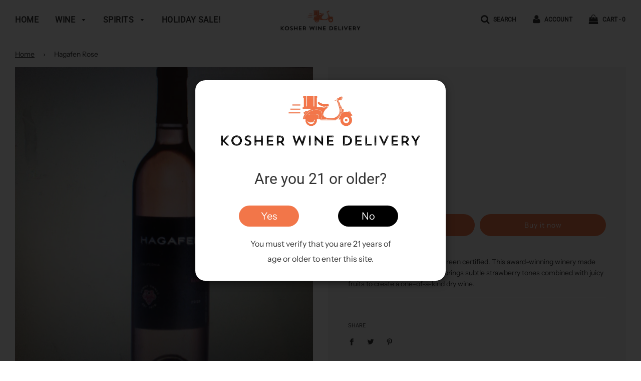

--- FILE ---
content_type: text/html; charset=utf-8
request_url: https://kosherwinedelivery.com/products/hagafen-rose
body_size: 23775
content:
<!doctype html>
<!--[if IE 8]><html class="no-js lt-ie9" lang="en"> <![endif]-->
<!--[if IE 9 ]><html class="ie9 no-js"> <![endif]-->
<!--[if (gt IE 9)|!(IE)]><!--> <html class="no-js"> <!--<![endif]-->
<head>

  <!-- Basic page needs ================================================== -->
  <meta charset="utf-8">
  <meta http-equiv="X-UA-Compatible" content="IE=edge">
  <meta name="theme-color" content="#db5945">
  <meta name="google-site-verification" content="-ncrCgOkgc5JD4s9VB8aICBMiWIxddb02rhxEEC2S_s" />
  
<link href="https://cdn.shopify.com/s/files/1/0372/4804/1097/files/age-verification.css?v=1591632304" rel="stylesheet">
  
<script src="https://code.jquery.com/jquery-2.1.1.min.js"></script>
<script src="http://cdn.jsdelivr.net/jquery.cookie/1.4.1/jquery.cookie.min.js"></script>
<script src="https://cdn.shopify.com/s/files/1/0372/4804/1097/files/age-verification.js"></script>
  

  

  
  	  <link rel="shortcut icon" href="//kosherwinedelivery.com/cdn/shop/files/fav_180x180_crop_center.png?v=1614298850" type="image/png">
      <link rel="apple-touch-icon" sizes="180x180" href="//kosherwinedelivery.com/cdn/shop/files/fav_180x180_crop_center.png?v=1614298850">
      <link rel="apple-touch-icon-precomposed" sizes="180x180" href="//kosherwinedelivery.com/cdn/shop/files/fav_180x180_crop_center.png?v=1614298850">
      <link rel="icon" type="image/png" sizes="32x32" href="//kosherwinedelivery.com/cdn/shop/files/fav_32x32_crop_center.png?v=1614298850">
      <link rel="icon" type="image/png" sizes="194x194" href="//kosherwinedelivery.com/cdn/shop/files/fav_194x194_crop_center.png?v=1614298850">
      <link rel="icon" type="image/png" sizes="192x192" href="//kosherwinedelivery.com/cdn/shop/files/fav_192x192_crop_center.png?v=1614298850">
      <link rel="icon" type="image/png" sizes="16x16" href="//kosherwinedelivery.com/cdn/shop/files/fav_16x16_crop_center.png?v=1614298850">
  
   
      <meta name="msapplication-TileColor" content="#f3764a">
      <meta name="theme-color" content="#f3764a">

  <!-- Title and description ================================================== -->
  <title>
  Hagafen Rose &ndash; Kosher Wine Delivery
  </title>

  
  <meta name="description" content="Free shipping on case. Free shipping on kosherwine. Free shipping on kosherwine in the united states.">
  

  <!-- Helpers ================================================== -->
  <!-- /snippets/social-meta-tags.liquid -->


  <meta property="og:type" content="product">
  <meta property="og:title" content="Hagafen Rose">
  
    <meta property="og:image" content="http://kosherwinedelivery.com/cdn/shop/files/1679962670038_77bb1003-42f7-4584-85c7-2dcc167bd83c_grande.jpg?v=1763096578">
    <meta property="og:image:secure_url" content="https://kosherwinedelivery.com/cdn/shop/files/1679962670038_77bb1003-42f7-4584-85c7-2dcc167bd83c_grande.jpg?v=1763096578">
  
  <meta property="og:description" content="Sustainably farmed and Napa Green certified. This award-winning winery made from 100% Napa Valley grapes brings subtle strawberry tones combined with juicy fruits to create a one-of-a-kind dry wine.">
  <meta property="og:price:amount" content="24.99">
  <meta property="og:price:currency" content="USD">



<meta property="og:url" content="https://kosherwinedelivery.com/products/hagafen-rose">
<meta property="og:site_name" content="Kosher Wine Delivery">


  <meta property="og:image" content="http://kosherwinedelivery.com/cdn/shop/files/logo_white_background_4f600aea-b1b7-4005-857c-c42ded358dda_1200x1200.jpg?v=1614300870">
  <meta property="og:image:secure_url" content="https://kosherwinedelivery.com/cdn/shop/files/logo_white_background_4f600aea-b1b7-4005-857c-c42ded358dda_1200x1200.jpg?v=1614300870">




  <meta name="twitter:site" content="@Kosherwinedeliv">


  <meta name="twitter:card" content="summary">


  <meta name="twitter:title" content="Hagafen Rose">
  <meta name="twitter:description" content="Sustainably farmed and Napa Green certified. This award-winning winery made from 100% Napa Valley grapes brings subtle strawberry tones combined with juicy fruits to create a one-of-a-kind dry wine.">
  <meta name="twitter:image" content="https://kosherwinedelivery.com/cdn/shop/files/1679962670038_77bb1003-42f7-4584-85c7-2dcc167bd83c_grande.jpg?v=1763096578">
  <meta name="twitter:image:width" content="600">
  <meta name="twitter:image:height" content="600">



  <link rel="canonical" href="https://kosherwinedelivery.com/products/hagafen-rose"/>
  
	<meta name="viewport" content="width=device-width, initial-scale=1, maximum-scale=1, user-scalable=0"/>
  
  <meta name="theme-color" content="#333333">

  <!-- CSS ================================================== -->
  <link href="//kosherwinedelivery.com/cdn/shop/t/3/assets/plugins.css?v=57554816525061360571762285235" rel="stylesheet" type="text/css" media="all" />
  <link href="//kosherwinedelivery.com/cdn/shop/t/3/assets/timber.scss.css?v=144299750473041969411762285235" rel="stylesheet" type="text/css" media="all" />

  



  <!-- Header hook for plugins ================================================== -->
  <script>window.performance && window.performance.mark && window.performance.mark('shopify.content_for_header.start');</script><meta name="google-site-verification" content="-ncrCgOkgc5JD4s9VB8aICBMiWIxddb02rhxEEC2S_s">
<meta id="shopify-digital-wallet" name="shopify-digital-wallet" content="/37248041097/digital_wallets/dialog">
<link rel="alternate" type="application/json+oembed" href="https://kosherwinedelivery.com/products/hagafen-rose.oembed">
<script async="async" src="/checkouts/internal/preloads.js?locale=en-US"></script>
<script id="shopify-features" type="application/json">{"accessToken":"9c74a8c5df9ccebeef72776ec15d7227","betas":["rich-media-storefront-analytics"],"domain":"kosherwinedelivery.com","predictiveSearch":true,"shopId":37248041097,"locale":"en"}</script>
<script>var Shopify = Shopify || {};
Shopify.shop = "thekosherwinedelivery.myshopify.com";
Shopify.locale = "en";
Shopify.currency = {"active":"USD","rate":"1.0"};
Shopify.country = "US";
Shopify.theme = {"name":"Kosher Wine Delivery","id":95070650505,"schema_name":"Flow","schema_version":"16.1","theme_store_id":null,"role":"main"};
Shopify.theme.handle = "null";
Shopify.theme.style = {"id":null,"handle":null};
Shopify.cdnHost = "kosherwinedelivery.com/cdn";
Shopify.routes = Shopify.routes || {};
Shopify.routes.root = "/";</script>
<script type="module">!function(o){(o.Shopify=o.Shopify||{}).modules=!0}(window);</script>
<script>!function(o){function n(){var o=[];function n(){o.push(Array.prototype.slice.apply(arguments))}return n.q=o,n}var t=o.Shopify=o.Shopify||{};t.loadFeatures=n(),t.autoloadFeatures=n()}(window);</script>
<script id="shop-js-analytics" type="application/json">{"pageType":"product"}</script>
<script defer="defer" async type="module" src="//kosherwinedelivery.com/cdn/shopifycloud/shop-js/modules/v2/client.init-shop-cart-sync_BN7fPSNr.en.esm.js"></script>
<script defer="defer" async type="module" src="//kosherwinedelivery.com/cdn/shopifycloud/shop-js/modules/v2/chunk.common_Cbph3Kss.esm.js"></script>
<script defer="defer" async type="module" src="//kosherwinedelivery.com/cdn/shopifycloud/shop-js/modules/v2/chunk.modal_DKumMAJ1.esm.js"></script>
<script type="module">
  await import("//kosherwinedelivery.com/cdn/shopifycloud/shop-js/modules/v2/client.init-shop-cart-sync_BN7fPSNr.en.esm.js");
await import("//kosherwinedelivery.com/cdn/shopifycloud/shop-js/modules/v2/chunk.common_Cbph3Kss.esm.js");
await import("//kosherwinedelivery.com/cdn/shopifycloud/shop-js/modules/v2/chunk.modal_DKumMAJ1.esm.js");

  window.Shopify.SignInWithShop?.initShopCartSync?.({"fedCMEnabled":true,"windoidEnabled":true});

</script>
<script>(function() {
  var isLoaded = false;
  function asyncLoad() {
    if (isLoaded) return;
    isLoaded = true;
    var urls = ["\/\/code.tidio.co\/kb6virtkoxblgvuirpffhqd6rlqq8nsr.js?shop=thekosherwinedelivery.myshopify.com","https:\/\/lofreestuff.com\/api\/script?shop=thekosherwinedelivery.myshopify.com","https:\/\/lofreestuff.com\/api\/script?shop=thekosherwinedelivery.myshopify.com"];
    for (var i = 0; i < urls.length; i++) {
      var s = document.createElement('script');
      s.type = 'text/javascript';
      s.async = true;
      s.src = urls[i];
      var x = document.getElementsByTagName('script')[0];
      x.parentNode.insertBefore(s, x);
    }
  };
  if(window.attachEvent) {
    window.attachEvent('onload', asyncLoad);
  } else {
    window.addEventListener('load', asyncLoad, false);
  }
})();</script>
<script id="__st">var __st={"a":37248041097,"offset":-18000,"reqid":"07110a9d-0129-4a6b-9844-95729e213b7b-1769914239","pageurl":"kosherwinedelivery.com\/products\/hagafen-rose","u":"904705c33d23","p":"product","rtyp":"product","rid":7493945524361};</script>
<script>window.ShopifyPaypalV4VisibilityTracking = true;</script>
<script id="captcha-bootstrap">!function(){'use strict';const t='contact',e='account',n='new_comment',o=[[t,t],['blogs',n],['comments',n],[t,'customer']],c=[[e,'customer_login'],[e,'guest_login'],[e,'recover_customer_password'],[e,'create_customer']],r=t=>t.map((([t,e])=>`form[action*='/${t}']:not([data-nocaptcha='true']) input[name='form_type'][value='${e}']`)).join(','),a=t=>()=>t?[...document.querySelectorAll(t)].map((t=>t.form)):[];function s(){const t=[...o],e=r(t);return a(e)}const i='password',u='form_key',d=['recaptcha-v3-token','g-recaptcha-response','h-captcha-response',i],f=()=>{try{return window.sessionStorage}catch{return}},m='__shopify_v',_=t=>t.elements[u];function p(t,e,n=!1){try{const o=window.sessionStorage,c=JSON.parse(o.getItem(e)),{data:r}=function(t){const{data:e,action:n}=t;return t[m]||n?{data:e,action:n}:{data:t,action:n}}(c);for(const[e,n]of Object.entries(r))t.elements[e]&&(t.elements[e].value=n);n&&o.removeItem(e)}catch(o){console.error('form repopulation failed',{error:o})}}const l='form_type',E='cptcha';function T(t){t.dataset[E]=!0}const w=window,h=w.document,L='Shopify',v='ce_forms',y='captcha';let A=!1;((t,e)=>{const n=(g='f06e6c50-85a8-45c8-87d0-21a2b65856fe',I='https://cdn.shopify.com/shopifycloud/storefront-forms-hcaptcha/ce_storefront_forms_captcha_hcaptcha.v1.5.2.iife.js',D={infoText:'Protected by hCaptcha',privacyText:'Privacy',termsText:'Terms'},(t,e,n)=>{const o=w[L][v],c=o.bindForm;if(c)return c(t,g,e,D).then(n);var r;o.q.push([[t,g,e,D],n]),r=I,A||(h.body.append(Object.assign(h.createElement('script'),{id:'captcha-provider',async:!0,src:r})),A=!0)});var g,I,D;w[L]=w[L]||{},w[L][v]=w[L][v]||{},w[L][v].q=[],w[L][y]=w[L][y]||{},w[L][y].protect=function(t,e){n(t,void 0,e),T(t)},Object.freeze(w[L][y]),function(t,e,n,w,h,L){const[v,y,A,g]=function(t,e,n){const i=e?o:[],u=t?c:[],d=[...i,...u],f=r(d),m=r(i),_=r(d.filter((([t,e])=>n.includes(e))));return[a(f),a(m),a(_),s()]}(w,h,L),I=t=>{const e=t.target;return e instanceof HTMLFormElement?e:e&&e.form},D=t=>v().includes(t);t.addEventListener('submit',(t=>{const e=I(t);if(!e)return;const n=D(e)&&!e.dataset.hcaptchaBound&&!e.dataset.recaptchaBound,o=_(e),c=g().includes(e)&&(!o||!o.value);(n||c)&&t.preventDefault(),c&&!n&&(function(t){try{if(!f())return;!function(t){const e=f();if(!e)return;const n=_(t);if(!n)return;const o=n.value;o&&e.removeItem(o)}(t);const e=Array.from(Array(32),(()=>Math.random().toString(36)[2])).join('');!function(t,e){_(t)||t.append(Object.assign(document.createElement('input'),{type:'hidden',name:u})),t.elements[u].value=e}(t,e),function(t,e){const n=f();if(!n)return;const o=[...t.querySelectorAll(`input[type='${i}']`)].map((({name:t})=>t)),c=[...d,...o],r={};for(const[a,s]of new FormData(t).entries())c.includes(a)||(r[a]=s);n.setItem(e,JSON.stringify({[m]:1,action:t.action,data:r}))}(t,e)}catch(e){console.error('failed to persist form',e)}}(e),e.submit())}));const S=(t,e)=>{t&&!t.dataset[E]&&(n(t,e.some((e=>e===t))),T(t))};for(const o of['focusin','change'])t.addEventListener(o,(t=>{const e=I(t);D(e)&&S(e,y())}));const B=e.get('form_key'),M=e.get(l),P=B&&M;t.addEventListener('DOMContentLoaded',(()=>{const t=y();if(P)for(const e of t)e.elements[l].value===M&&p(e,B);[...new Set([...A(),...v().filter((t=>'true'===t.dataset.shopifyCaptcha))])].forEach((e=>S(e,t)))}))}(h,new URLSearchParams(w.location.search),n,t,e,['guest_login'])})(!0,!0)}();</script>
<script integrity="sha256-4kQ18oKyAcykRKYeNunJcIwy7WH5gtpwJnB7kiuLZ1E=" data-source-attribution="shopify.loadfeatures" defer="defer" src="//kosherwinedelivery.com/cdn/shopifycloud/storefront/assets/storefront/load_feature-a0a9edcb.js" crossorigin="anonymous"></script>
<script data-source-attribution="shopify.dynamic_checkout.dynamic.init">var Shopify=Shopify||{};Shopify.PaymentButton=Shopify.PaymentButton||{isStorefrontPortableWallets:!0,init:function(){window.Shopify.PaymentButton.init=function(){};var t=document.createElement("script");t.src="https://kosherwinedelivery.com/cdn/shopifycloud/portable-wallets/latest/portable-wallets.en.js",t.type="module",document.head.appendChild(t)}};
</script>
<script data-source-attribution="shopify.dynamic_checkout.buyer_consent">
  function portableWalletsHideBuyerConsent(e){var t=document.getElementById("shopify-buyer-consent"),n=document.getElementById("shopify-subscription-policy-button");t&&n&&(t.classList.add("hidden"),t.setAttribute("aria-hidden","true"),n.removeEventListener("click",e))}function portableWalletsShowBuyerConsent(e){var t=document.getElementById("shopify-buyer-consent"),n=document.getElementById("shopify-subscription-policy-button");t&&n&&(t.classList.remove("hidden"),t.removeAttribute("aria-hidden"),n.addEventListener("click",e))}window.Shopify?.PaymentButton&&(window.Shopify.PaymentButton.hideBuyerConsent=portableWalletsHideBuyerConsent,window.Shopify.PaymentButton.showBuyerConsent=portableWalletsShowBuyerConsent);
</script>
<script>
  function portableWalletsCleanup(e){e&&e.src&&console.error("Failed to load portable wallets script "+e.src);var t=document.querySelectorAll("shopify-accelerated-checkout .shopify-payment-button__skeleton, shopify-accelerated-checkout-cart .wallet-cart-button__skeleton"),e=document.getElementById("shopify-buyer-consent");for(let e=0;e<t.length;e++)t[e].remove();e&&e.remove()}function portableWalletsNotLoadedAsModule(e){e instanceof ErrorEvent&&"string"==typeof e.message&&e.message.includes("import.meta")&&"string"==typeof e.filename&&e.filename.includes("portable-wallets")&&(window.removeEventListener("error",portableWalletsNotLoadedAsModule),window.Shopify.PaymentButton.failedToLoad=e,"loading"===document.readyState?document.addEventListener("DOMContentLoaded",window.Shopify.PaymentButton.init):window.Shopify.PaymentButton.init())}window.addEventListener("error",portableWalletsNotLoadedAsModule);
</script>

<script type="module" src="https://kosherwinedelivery.com/cdn/shopifycloud/portable-wallets/latest/portable-wallets.en.js" onError="portableWalletsCleanup(this)" crossorigin="anonymous"></script>
<script nomodule>
  document.addEventListener("DOMContentLoaded", portableWalletsCleanup);
</script>

<link id="shopify-accelerated-checkout-styles" rel="stylesheet" media="screen" href="https://kosherwinedelivery.com/cdn/shopifycloud/portable-wallets/latest/accelerated-checkout-backwards-compat.css" crossorigin="anonymous">
<style id="shopify-accelerated-checkout-cart">
        #shopify-buyer-consent {
  margin-top: 1em;
  display: inline-block;
  width: 100%;
}

#shopify-buyer-consent.hidden {
  display: none;
}

#shopify-subscription-policy-button {
  background: none;
  border: none;
  padding: 0;
  text-decoration: underline;
  font-size: inherit;
  cursor: pointer;
}

#shopify-subscription-policy-button::before {
  box-shadow: none;
}

      </style>

<script>window.performance && window.performance.mark && window.performance.mark('shopify.content_for_header.end');</script>
  <!-- /snippets/oldIE-js.liquid -->


<!--[if lt IE 9]>
<script src="//cdnjs.cloudflare.com/ajax/libs/html5shiv/3.7.2/html5shiv.min.js" type="text/javascript"></script>
<script src="//kosherwinedelivery.com/cdn/shop/t/3/assets/respond.min.js?v=52248677837542619231586293942" type="text/javascript"></script>
<link href="//kosherwinedelivery.com/cdn/shop/t/3/assets/respond-proxy.html" id="respond-proxy" rel="respond-proxy" />
<link href="//kosherwinedelivery.com/search?q=9c77e7cbfcedb115fa9e3870c4583c89" id="respond-redirect" rel="respond-redirect" />
<script src="//kosherwinedelivery.com/search?q=9c77e7cbfcedb115fa9e3870c4583c89" type="text/javascript"></script>
<![endif]-->



  <script>
    window.wetheme = {
      name: 'Flow',
    };
  </script>
  <script src="//kosherwinedelivery.com/cdn/shop/t/3/assets/jquery-3.3.1.min.js?v=74255524871372887611586293927" type="text/javascript"></script>
  <script src="//kosherwinedelivery.com/cdn/shop/t/3/assets/modernizr.min.js?v=137617515274177302221586293929" type="text/javascript"></script>

  
  








<!--begin-bc-sf-filter-css-->
  <style data-id="bc-sf-filter-style" type="text/css">
      #bc-sf-filter-options-wrapper .bc-sf-filter-option-block .bc-sf-filter-block-title h3,
      #bc-sf-filter-tree-h .bc-sf-filter-option-block .bc-sf-filter-block-title a {}
    
     .bc-sf-filter-option-block .bc-sf-filter-block-title h3>span:before {}
      .bc-sf-filter-option-block .bc-sf-filter-block-title h3>span.up:before {}
    
      #bc-sf-filter-options-wrapper .bc-sf-filter-option-block .bc-sf-filter-block-content ul li a,
      #bc-sf-filter-tree-h .bc-sf-filter-option-block .bc-sf-filter-block-content ul li a,
      .bc-sf-filter-option-block-sub_category .bc-sf-filter-block-content ul li h3 a,
      .bc-sf-filter-selection-wrapper .bc-sf-filter-selected-items .selected-item>a,
      .bc-sf-filter-selection-wrapper .bc-sf-filter-block-title h3,
      .bc-sf-filter-clear, 
      .bc-sf-filter-clear-all{}
    
      .bc-sf-filter-option-block-sub_category .bc-sf-filter-option-single-list li span.sub-icon:before {}
      .bc-sf-filter-option-block-sub_category .bc-sf-filter-option-single-list li span.sub-icon.sub-up:before {}

      #bc-sf-filter-tree-mobile button {}
    </style><link href="//kosherwinedelivery.com/cdn/shop/t/3/assets/bc-sf-filter.scss.css?v=138198154155884373581762285235" rel="stylesheet" type="text/css" media="all" />
<!--end-bc-sf-filter-css-->


<link href="https://monorail-edge.shopifysvc.com" rel="dns-prefetch">
<script>(function(){if ("sendBeacon" in navigator && "performance" in window) {try {var session_token_from_headers = performance.getEntriesByType('navigation')[0].serverTiming.find(x => x.name == '_s').description;} catch {var session_token_from_headers = undefined;}var session_cookie_matches = document.cookie.match(/_shopify_s=([^;]*)/);var session_token_from_cookie = session_cookie_matches && session_cookie_matches.length === 2 ? session_cookie_matches[1] : "";var session_token = session_token_from_headers || session_token_from_cookie || "";function handle_abandonment_event(e) {var entries = performance.getEntries().filter(function(entry) {return /monorail-edge.shopifysvc.com/.test(entry.name);});if (!window.abandonment_tracked && entries.length === 0) {window.abandonment_tracked = true;var currentMs = Date.now();var navigation_start = performance.timing.navigationStart;var payload = {shop_id: 37248041097,url: window.location.href,navigation_start,duration: currentMs - navigation_start,session_token,page_type: "product"};window.navigator.sendBeacon("https://monorail-edge.shopifysvc.com/v1/produce", JSON.stringify({schema_id: "online_store_buyer_site_abandonment/1.1",payload: payload,metadata: {event_created_at_ms: currentMs,event_sent_at_ms: currentMs}}));}}window.addEventListener('pagehide', handle_abandonment_event);}}());</script>
<script id="web-pixels-manager-setup">(function e(e,d,r,n,o){if(void 0===o&&(o={}),!Boolean(null===(a=null===(i=window.Shopify)||void 0===i?void 0:i.analytics)||void 0===a?void 0:a.replayQueue)){var i,a;window.Shopify=window.Shopify||{};var t=window.Shopify;t.analytics=t.analytics||{};var s=t.analytics;s.replayQueue=[],s.publish=function(e,d,r){return s.replayQueue.push([e,d,r]),!0};try{self.performance.mark("wpm:start")}catch(e){}var l=function(){var e={modern:/Edge?\/(1{2}[4-9]|1[2-9]\d|[2-9]\d{2}|\d{4,})\.\d+(\.\d+|)|Firefox\/(1{2}[4-9]|1[2-9]\d|[2-9]\d{2}|\d{4,})\.\d+(\.\d+|)|Chrom(ium|e)\/(9{2}|\d{3,})\.\d+(\.\d+|)|(Maci|X1{2}).+ Version\/(15\.\d+|(1[6-9]|[2-9]\d|\d{3,})\.\d+)([,.]\d+|)( \(\w+\)|)( Mobile\/\w+|) Safari\/|Chrome.+OPR\/(9{2}|\d{3,})\.\d+\.\d+|(CPU[ +]OS|iPhone[ +]OS|CPU[ +]iPhone|CPU IPhone OS|CPU iPad OS)[ +]+(15[._]\d+|(1[6-9]|[2-9]\d|\d{3,})[._]\d+)([._]\d+|)|Android:?[ /-](13[3-9]|1[4-9]\d|[2-9]\d{2}|\d{4,})(\.\d+|)(\.\d+|)|Android.+Firefox\/(13[5-9]|1[4-9]\d|[2-9]\d{2}|\d{4,})\.\d+(\.\d+|)|Android.+Chrom(ium|e)\/(13[3-9]|1[4-9]\d|[2-9]\d{2}|\d{4,})\.\d+(\.\d+|)|SamsungBrowser\/([2-9]\d|\d{3,})\.\d+/,legacy:/Edge?\/(1[6-9]|[2-9]\d|\d{3,})\.\d+(\.\d+|)|Firefox\/(5[4-9]|[6-9]\d|\d{3,})\.\d+(\.\d+|)|Chrom(ium|e)\/(5[1-9]|[6-9]\d|\d{3,})\.\d+(\.\d+|)([\d.]+$|.*Safari\/(?![\d.]+ Edge\/[\d.]+$))|(Maci|X1{2}).+ Version\/(10\.\d+|(1[1-9]|[2-9]\d|\d{3,})\.\d+)([,.]\d+|)( \(\w+\)|)( Mobile\/\w+|) Safari\/|Chrome.+OPR\/(3[89]|[4-9]\d|\d{3,})\.\d+\.\d+|(CPU[ +]OS|iPhone[ +]OS|CPU[ +]iPhone|CPU IPhone OS|CPU iPad OS)[ +]+(10[._]\d+|(1[1-9]|[2-9]\d|\d{3,})[._]\d+)([._]\d+|)|Android:?[ /-](13[3-9]|1[4-9]\d|[2-9]\d{2}|\d{4,})(\.\d+|)(\.\d+|)|Mobile Safari.+OPR\/([89]\d|\d{3,})\.\d+\.\d+|Android.+Firefox\/(13[5-9]|1[4-9]\d|[2-9]\d{2}|\d{4,})\.\d+(\.\d+|)|Android.+Chrom(ium|e)\/(13[3-9]|1[4-9]\d|[2-9]\d{2}|\d{4,})\.\d+(\.\d+|)|Android.+(UC? ?Browser|UCWEB|U3)[ /]?(15\.([5-9]|\d{2,})|(1[6-9]|[2-9]\d|\d{3,})\.\d+)\.\d+|SamsungBrowser\/(5\.\d+|([6-9]|\d{2,})\.\d+)|Android.+MQ{2}Browser\/(14(\.(9|\d{2,})|)|(1[5-9]|[2-9]\d|\d{3,})(\.\d+|))(\.\d+|)|K[Aa][Ii]OS\/(3\.\d+|([4-9]|\d{2,})\.\d+)(\.\d+|)/},d=e.modern,r=e.legacy,n=navigator.userAgent;return n.match(d)?"modern":n.match(r)?"legacy":"unknown"}(),u="modern"===l?"modern":"legacy",c=(null!=n?n:{modern:"",legacy:""})[u],f=function(e){return[e.baseUrl,"/wpm","/b",e.hashVersion,"modern"===e.buildTarget?"m":"l",".js"].join("")}({baseUrl:d,hashVersion:r,buildTarget:u}),m=function(e){var d=e.version,r=e.bundleTarget,n=e.surface,o=e.pageUrl,i=e.monorailEndpoint;return{emit:function(e){var a=e.status,t=e.errorMsg,s=(new Date).getTime(),l=JSON.stringify({metadata:{event_sent_at_ms:s},events:[{schema_id:"web_pixels_manager_load/3.1",payload:{version:d,bundle_target:r,page_url:o,status:a,surface:n,error_msg:t},metadata:{event_created_at_ms:s}}]});if(!i)return console&&console.warn&&console.warn("[Web Pixels Manager] No Monorail endpoint provided, skipping logging."),!1;try{return self.navigator.sendBeacon.bind(self.navigator)(i,l)}catch(e){}var u=new XMLHttpRequest;try{return u.open("POST",i,!0),u.setRequestHeader("Content-Type","text/plain"),u.send(l),!0}catch(e){return console&&console.warn&&console.warn("[Web Pixels Manager] Got an unhandled error while logging to Monorail."),!1}}}}({version:r,bundleTarget:l,surface:e.surface,pageUrl:self.location.href,monorailEndpoint:e.monorailEndpoint});try{o.browserTarget=l,function(e){var d=e.src,r=e.async,n=void 0===r||r,o=e.onload,i=e.onerror,a=e.sri,t=e.scriptDataAttributes,s=void 0===t?{}:t,l=document.createElement("script"),u=document.querySelector("head"),c=document.querySelector("body");if(l.async=n,l.src=d,a&&(l.integrity=a,l.crossOrigin="anonymous"),s)for(var f in s)if(Object.prototype.hasOwnProperty.call(s,f))try{l.dataset[f]=s[f]}catch(e){}if(o&&l.addEventListener("load",o),i&&l.addEventListener("error",i),u)u.appendChild(l);else{if(!c)throw new Error("Did not find a head or body element to append the script");c.appendChild(l)}}({src:f,async:!0,onload:function(){if(!function(){var e,d;return Boolean(null===(d=null===(e=window.Shopify)||void 0===e?void 0:e.analytics)||void 0===d?void 0:d.initialized)}()){var d=window.webPixelsManager.init(e)||void 0;if(d){var r=window.Shopify.analytics;r.replayQueue.forEach((function(e){var r=e[0],n=e[1],o=e[2];d.publishCustomEvent(r,n,o)})),r.replayQueue=[],r.publish=d.publishCustomEvent,r.visitor=d.visitor,r.initialized=!0}}},onerror:function(){return m.emit({status:"failed",errorMsg:"".concat(f," has failed to load")})},sri:function(e){var d=/^sha384-[A-Za-z0-9+/=]+$/;return"string"==typeof e&&d.test(e)}(c)?c:"",scriptDataAttributes:o}),m.emit({status:"loading"})}catch(e){m.emit({status:"failed",errorMsg:(null==e?void 0:e.message)||"Unknown error"})}}})({shopId: 37248041097,storefrontBaseUrl: "https://kosherwinedelivery.com",extensionsBaseUrl: "https://extensions.shopifycdn.com/cdn/shopifycloud/web-pixels-manager",monorailEndpoint: "https://monorail-edge.shopifysvc.com/unstable/produce_batch",surface: "storefront-renderer",enabledBetaFlags: ["2dca8a86"],webPixelsConfigList: [{"id":"404095113","configuration":"{\"config\":\"{\\\"pixel_id\\\":\\\"AW-641130045\\\",\\\"target_country\\\":\\\"US\\\",\\\"gtag_events\\\":[{\\\"type\\\":\\\"search\\\",\\\"action_label\\\":\\\"AW-641130045\\\/msTYCNaNrM8BEL2827EC\\\"},{\\\"type\\\":\\\"begin_checkout\\\",\\\"action_label\\\":\\\"AW-641130045\\\/UXHxCNONrM8BEL2827EC\\\"},{\\\"type\\\":\\\"view_item\\\",\\\"action_label\\\":[\\\"AW-641130045\\\/H0LoCM2NrM8BEL2827EC\\\",\\\"MC-FS30JQYN88\\\"]},{\\\"type\\\":\\\"purchase\\\",\\\"action_label\\\":[\\\"AW-641130045\\\/5pfOCMqNrM8BEL2827EC\\\",\\\"MC-FS30JQYN88\\\"]},{\\\"type\\\":\\\"page_view\\\",\\\"action_label\\\":[\\\"AW-641130045\\\/yXLnCMeNrM8BEL2827EC\\\",\\\"MC-FS30JQYN88\\\"]},{\\\"type\\\":\\\"add_payment_info\\\",\\\"action_label\\\":\\\"AW-641130045\\\/Tc-PCNmNrM8BEL2827EC\\\"},{\\\"type\\\":\\\"add_to_cart\\\",\\\"action_label\\\":\\\"AW-641130045\\\/6NFKCNCNrM8BEL2827EC\\\"}],\\\"enable_monitoring_mode\\\":false}\"}","eventPayloadVersion":"v1","runtimeContext":"OPEN","scriptVersion":"b2a88bafab3e21179ed38636efcd8a93","type":"APP","apiClientId":1780363,"privacyPurposes":[],"dataSharingAdjustments":{"protectedCustomerApprovalScopes":["read_customer_address","read_customer_email","read_customer_name","read_customer_personal_data","read_customer_phone"]}},{"id":"shopify-app-pixel","configuration":"{}","eventPayloadVersion":"v1","runtimeContext":"STRICT","scriptVersion":"0450","apiClientId":"shopify-pixel","type":"APP","privacyPurposes":["ANALYTICS","MARKETING"]},{"id":"shopify-custom-pixel","eventPayloadVersion":"v1","runtimeContext":"LAX","scriptVersion":"0450","apiClientId":"shopify-pixel","type":"CUSTOM","privacyPurposes":["ANALYTICS","MARKETING"]}],isMerchantRequest: false,initData: {"shop":{"name":"Kosher Wine Delivery","paymentSettings":{"currencyCode":"USD"},"myshopifyDomain":"thekosherwinedelivery.myshopify.com","countryCode":"US","storefrontUrl":"https:\/\/kosherwinedelivery.com"},"customer":null,"cart":null,"checkout":null,"productVariants":[{"price":{"amount":24.99,"currencyCode":"USD"},"product":{"title":"Hagafen Rose","vendor":"Kosher Wine Direct","id":"7493945524361","untranslatedTitle":"Hagafen Rose","url":"\/products\/hagafen-rose","type":""},"id":"42050458452105","image":{"src":"\/\/kosherwinedelivery.com\/cdn\/shop\/files\/1679962670038_77bb1003-42f7-4584-85c7-2dcc167bd83c.jpg?v=1763096578"},"sku":null,"title":"Default Title","untranslatedTitle":"Default Title"}],"purchasingCompany":null},},"https://kosherwinedelivery.com/cdn","1d2a099fw23dfb22ep557258f5m7a2edbae",{"modern":"","legacy":""},{"shopId":"37248041097","storefrontBaseUrl":"https:\/\/kosherwinedelivery.com","extensionBaseUrl":"https:\/\/extensions.shopifycdn.com\/cdn\/shopifycloud\/web-pixels-manager","surface":"storefront-renderer","enabledBetaFlags":"[\"2dca8a86\"]","isMerchantRequest":"false","hashVersion":"1d2a099fw23dfb22ep557258f5m7a2edbae","publish":"custom","events":"[[\"page_viewed\",{}],[\"product_viewed\",{\"productVariant\":{\"price\":{\"amount\":24.99,\"currencyCode\":\"USD\"},\"product\":{\"title\":\"Hagafen Rose\",\"vendor\":\"Kosher Wine Direct\",\"id\":\"7493945524361\",\"untranslatedTitle\":\"Hagafen Rose\",\"url\":\"\/products\/hagafen-rose\",\"type\":\"\"},\"id\":\"42050458452105\",\"image\":{\"src\":\"\/\/kosherwinedelivery.com\/cdn\/shop\/files\/1679962670038_77bb1003-42f7-4584-85c7-2dcc167bd83c.jpg?v=1763096578\"},\"sku\":null,\"title\":\"Default Title\",\"untranslatedTitle\":\"Default Title\"}}]]"});</script><script>
  window.ShopifyAnalytics = window.ShopifyAnalytics || {};
  window.ShopifyAnalytics.meta = window.ShopifyAnalytics.meta || {};
  window.ShopifyAnalytics.meta.currency = 'USD';
  var meta = {"product":{"id":7493945524361,"gid":"gid:\/\/shopify\/Product\/7493945524361","vendor":"Kosher Wine Direct","type":"","handle":"hagafen-rose","variants":[{"id":42050458452105,"price":2499,"name":"Hagafen Rose","public_title":null,"sku":null}],"remote":false},"page":{"pageType":"product","resourceType":"product","resourceId":7493945524361,"requestId":"07110a9d-0129-4a6b-9844-95729e213b7b-1769914239"}};
  for (var attr in meta) {
    window.ShopifyAnalytics.meta[attr] = meta[attr];
  }
</script>
<script class="analytics">
  (function () {
    var customDocumentWrite = function(content) {
      var jquery = null;

      if (window.jQuery) {
        jquery = window.jQuery;
      } else if (window.Checkout && window.Checkout.$) {
        jquery = window.Checkout.$;
      }

      if (jquery) {
        jquery('body').append(content);
      }
    };

    var hasLoggedConversion = function(token) {
      if (token) {
        return document.cookie.indexOf('loggedConversion=' + token) !== -1;
      }
      return false;
    }

    var setCookieIfConversion = function(token) {
      if (token) {
        var twoMonthsFromNow = new Date(Date.now());
        twoMonthsFromNow.setMonth(twoMonthsFromNow.getMonth() + 2);

        document.cookie = 'loggedConversion=' + token + '; expires=' + twoMonthsFromNow;
      }
    }

    var trekkie = window.ShopifyAnalytics.lib = window.trekkie = window.trekkie || [];
    if (trekkie.integrations) {
      return;
    }
    trekkie.methods = [
      'identify',
      'page',
      'ready',
      'track',
      'trackForm',
      'trackLink'
    ];
    trekkie.factory = function(method) {
      return function() {
        var args = Array.prototype.slice.call(arguments);
        args.unshift(method);
        trekkie.push(args);
        return trekkie;
      };
    };
    for (var i = 0; i < trekkie.methods.length; i++) {
      var key = trekkie.methods[i];
      trekkie[key] = trekkie.factory(key);
    }
    trekkie.load = function(config) {
      trekkie.config = config || {};
      trekkie.config.initialDocumentCookie = document.cookie;
      var first = document.getElementsByTagName('script')[0];
      var script = document.createElement('script');
      script.type = 'text/javascript';
      script.onerror = function(e) {
        var scriptFallback = document.createElement('script');
        scriptFallback.type = 'text/javascript';
        scriptFallback.onerror = function(error) {
                var Monorail = {
      produce: function produce(monorailDomain, schemaId, payload) {
        var currentMs = new Date().getTime();
        var event = {
          schema_id: schemaId,
          payload: payload,
          metadata: {
            event_created_at_ms: currentMs,
            event_sent_at_ms: currentMs
          }
        };
        return Monorail.sendRequest("https://" + monorailDomain + "/v1/produce", JSON.stringify(event));
      },
      sendRequest: function sendRequest(endpointUrl, payload) {
        // Try the sendBeacon API
        if (window && window.navigator && typeof window.navigator.sendBeacon === 'function' && typeof window.Blob === 'function' && !Monorail.isIos12()) {
          var blobData = new window.Blob([payload], {
            type: 'text/plain'
          });

          if (window.navigator.sendBeacon(endpointUrl, blobData)) {
            return true;
          } // sendBeacon was not successful

        } // XHR beacon

        var xhr = new XMLHttpRequest();

        try {
          xhr.open('POST', endpointUrl);
          xhr.setRequestHeader('Content-Type', 'text/plain');
          xhr.send(payload);
        } catch (e) {
          console.log(e);
        }

        return false;
      },
      isIos12: function isIos12() {
        return window.navigator.userAgent.lastIndexOf('iPhone; CPU iPhone OS 12_') !== -1 || window.navigator.userAgent.lastIndexOf('iPad; CPU OS 12_') !== -1;
      }
    };
    Monorail.produce('monorail-edge.shopifysvc.com',
      'trekkie_storefront_load_errors/1.1',
      {shop_id: 37248041097,
      theme_id: 95070650505,
      app_name: "storefront",
      context_url: window.location.href,
      source_url: "//kosherwinedelivery.com/cdn/s/trekkie.storefront.c59ea00e0474b293ae6629561379568a2d7c4bba.min.js"});

        };
        scriptFallback.async = true;
        scriptFallback.src = '//kosherwinedelivery.com/cdn/s/trekkie.storefront.c59ea00e0474b293ae6629561379568a2d7c4bba.min.js';
        first.parentNode.insertBefore(scriptFallback, first);
      };
      script.async = true;
      script.src = '//kosherwinedelivery.com/cdn/s/trekkie.storefront.c59ea00e0474b293ae6629561379568a2d7c4bba.min.js';
      first.parentNode.insertBefore(script, first);
    };
    trekkie.load(
      {"Trekkie":{"appName":"storefront","development":false,"defaultAttributes":{"shopId":37248041097,"isMerchantRequest":null,"themeId":95070650505,"themeCityHash":"17329428056808161719","contentLanguage":"en","currency":"USD","eventMetadataId":"fc183459-b7c0-484d-8be0-96735e86aa5c"},"isServerSideCookieWritingEnabled":true,"monorailRegion":"shop_domain","enabledBetaFlags":["65f19447","b5387b81"]},"Session Attribution":{},"S2S":{"facebookCapiEnabled":false,"source":"trekkie-storefront-renderer","apiClientId":580111}}
    );

    var loaded = false;
    trekkie.ready(function() {
      if (loaded) return;
      loaded = true;

      window.ShopifyAnalytics.lib = window.trekkie;

      var originalDocumentWrite = document.write;
      document.write = customDocumentWrite;
      try { window.ShopifyAnalytics.merchantGoogleAnalytics.call(this); } catch(error) {};
      document.write = originalDocumentWrite;

      window.ShopifyAnalytics.lib.page(null,{"pageType":"product","resourceType":"product","resourceId":7493945524361,"requestId":"07110a9d-0129-4a6b-9844-95729e213b7b-1769914239","shopifyEmitted":true});

      var match = window.location.pathname.match(/checkouts\/(.+)\/(thank_you|post_purchase)/)
      var token = match? match[1]: undefined;
      if (!hasLoggedConversion(token)) {
        setCookieIfConversion(token);
        window.ShopifyAnalytics.lib.track("Viewed Product",{"currency":"USD","variantId":42050458452105,"productId":7493945524361,"productGid":"gid:\/\/shopify\/Product\/7493945524361","name":"Hagafen Rose","price":"24.99","sku":null,"brand":"Kosher Wine Direct","variant":null,"category":"","nonInteraction":true,"remote":false},undefined,undefined,{"shopifyEmitted":true});
      window.ShopifyAnalytics.lib.track("monorail:\/\/trekkie_storefront_viewed_product\/1.1",{"currency":"USD","variantId":42050458452105,"productId":7493945524361,"productGid":"gid:\/\/shopify\/Product\/7493945524361","name":"Hagafen Rose","price":"24.99","sku":null,"brand":"Kosher Wine Direct","variant":null,"category":"","nonInteraction":true,"remote":false,"referer":"https:\/\/kosherwinedelivery.com\/products\/hagafen-rose"});
      }
    });


        var eventsListenerScript = document.createElement('script');
        eventsListenerScript.async = true;
        eventsListenerScript.src = "//kosherwinedelivery.com/cdn/shopifycloud/storefront/assets/shop_events_listener-3da45d37.js";
        document.getElementsByTagName('head')[0].appendChild(eventsListenerScript);

})();</script>
<script
  defer
  src="https://kosherwinedelivery.com/cdn/shopifycloud/perf-kit/shopify-perf-kit-3.1.0.min.js"
  data-application="storefront-renderer"
  data-shop-id="37248041097"
  data-render-region="gcp-us-central1"
  data-page-type="product"
  data-theme-instance-id="95070650505"
  data-theme-name="Flow"
  data-theme-version="16.1"
  data-monorail-region="shop_domain"
  data-resource-timing-sampling-rate="10"
  data-shs="true"
  data-shs-beacon="true"
  data-shs-export-with-fetch="true"
  data-shs-logs-sample-rate="1"
  data-shs-beacon-endpoint="https://kosherwinedelivery.com/api/collect"
></script>
</head>


<body id="hagafen-rose" class="template-product" >
<script type="text/javascript">
    window._mfq = window._mfq || [];
    (function() {
        var mf = document.createElement("script");
        mf.type = "text/javascript"; mf.defer = true;
        mf.src = "//cdn.mouseflow.com/projects/5f54d3b9-0204-4601-afee-8c6a03ed6a69.js";
        document.getElementsByTagName("head")[0].appendChild(mf);
    })();
</script>
  
  <div id="CartDrawer" class="drawer drawer--right drawer--cart">
    <div class="drawer__header sitewide--title-wrapper">
      <div class="drawer__close js-drawer-close">
        <button type="button" class="icon-fallback-text">
          <span class="fallback-text">"Close Cart"</span>
        </button>
      </div>
      <div class="drawer__title h2 page--title " id="CartTitle">Shopping Cart</div>
      <div class="drawer__title h2 page--title hide" id="ShopNowTitle">Quick view</div>
      <div class="drawer__title h2 page--title hide" id="LogInTitle">Login</div>
      <div class="drawer__title h2 page--title hide" id="SearchTitle">Search for products on our site</div>
    </div>
    <div id="CartContainer"></div>
    <div id="ShopNowContainer" class="hide"></div>
    <div id="SearchContainer" class="hide">
      <div class="wrapper search-drawer">
        <div class="input-group">
          <input type="search" name="q" id="search-input" placeholder="Search our store" class="input-group-field" aria-label="Search our store" autocomplete="off" />
          <span class="input-group-btn">
            <button type="submit" class="btn icon-fallback-text">
              <i class="fa fa-search"></i>
              <span class="fallback-text">Search</span>
            </button>
          </span>
        </div>
        <script id="LiveSearchResultTemplate" type="text/template">
  
    <div class="indiv-search-listing-grid">
      <div class="grid">
        {{#if image}}
        <div class="grid__item large--one-quarter live-search--image">
          <a href="{{url}}" title="{{title}}">
            <img
                class="lazyload"
                src="{{image}}"
                alt="{{title}}"
                {{#if imageResponsive}}
                data-src="{{imageResponsive}}"
                data-sizes="auto"
                {{/if}}
            >
          </a>
        </div>
        {{/if}}
        <div class="grid__item large--three-quarters line-search-content">
          <h3>
            <a href="{{url}}" title="">{{title}}</a>
          </h3>
          <div>
            {{{price_html}}}
          </div>
          <p>{{content}}</p>
        </div>
      </div>
    </div>
  
</script>

        <script type="text/javascript">
            var SearchTranslations = {
                no_results_html: "Your search for \"{{ terms }}\" did not yield any results.",
                results_for_html: "Your search for \"{{ terms }}\" revealed the following:",
                products: "Products",
                pages: "Pages",
                articles: "Articles"
            };
        </script>
        <div id="search-results" class="grid-uniform">
          <!-- here will be the search results -->
        </div>
        <a id="search-show-more" href="#" class="btn hide">See more</a>
      </div>
    </div>
    <div id="LogInContainer" class="hide"></div>
  </div>
  <div id="DrawerOverlay"></div>

<div id="PageContainer">

	<div id="shopify-section-announcement-bar" class="shopify-section">


</div>

	<div id="shopify-section-header" class="shopify-section">














<div data-section-id="header" data-section-type="header-section" class="header-section--wrapper">
  <div id="NavDrawer" class="drawer drawer--left">

    
      
      







<div 
>

<noscript>
    <img
        class=""
        src="//kosherwinedelivery.com/cdn/shop/files/logo_white_background_1000x1000.jpg?v=1614297887"
        data-sizes="auto"
        
            alt=""
        
        
        style="width: 50px"
        itemprop="logo"
      
    />
</noscript>

<img
    class="lazyload "
    src="//kosherwinedelivery.com/cdn/shop/files/logo_white_background_150x.jpg?v=1614297887"
    data-src="//kosherwinedelivery.com/cdn/shop/files/logo_white_background_{width}.jpg?v=1614297887"
    data-sizes="auto"
    
    data-aspectratio="2.961672473867596"
    
    
        style="width: 50px"
        itemprop="logo"
      
    
        style="max-width: 3400px; max-height: 1148px"
    
    
        alt=""
    
/>

</div>

    

    <!-- begin mobile-nav -->
    <ul class="mobile-nav with-logo">
      <li class="mobile-nav__item mobile-nav__search">
        <form action="/search" method="get" class="input-group search-bar" role="search">
  
  <input type="search" name="q" value="" placeholder="Search our store" class="input-group-field" aria-label="Search our store">
  <span class="input-group-btn hidden">
    <button type="submit" class="btn icon-fallback-text">
      <i class="fa fa-search"></i>
      <span class="fallback-text">Search</span>
    </button>
  </span>
</form>

      </li>

      
      

        

          <li class="mobile-nav__item">
            <a href="/" class="mobile-nav__link">Home</a>
          </li>

        

      

        
        <li class="mobile-nav__item" aria-haspopup="true">
          <div class="mobile-nav__has-sublist">
            <a href="/pages/wine-collection-list" class="mobile-nav__link">Wine</a>
            <div class="mobile-nav__toggle">
              <button type="button" class="icon-fallback-text mobile-nav__toggle-open">
                <i class="fa fa-caret-right fa-lg" aria-hidden="true"></i>
                <span class="fallback-text">See more</span>
              </button>
              <button type="button" class="icon-fallback-text mobile-nav__toggle-close">
                <i class="fa fa-caret-down fa-lg" aria-hidden="true"></i>
                <span class="fallback-text">"Close Cart"</span>
              </button>
            </div>
          </div>
          <ul class="mobile-nav__sublist">
              
              
              <li class="mobile-nav__item ">
                  <div class="mobile-nav__has-sublist">
                    <a href="/pages/wine-collection-list" class="mobile-nav__link">Shop By Color</a>
                      <div class="mobile-nav__toggle">
                        <button type="button" class="icon-fallback-text mobile-nav__toggle-open">
                          <i class="fa fa-caret-right fa-lg" aria-hidden="true"></i>
                          <span class="fallback-text">See more</span>
                        </button>
                        <button type="button" class="icon-fallback-text mobile-nav__toggle-close">
                          <i class="fa fa-caret-down fa-lg" aria-hidden="true"></i>
                          <span class="fallback-text">"Close Cart"</span>
                        </button>
                      </div>
                    </div>
                    <ul class="mobile-nav__sublist">
                      
                        <li class="mobile-nav__item">
                          <a href="/collections/wines/Color:Red" class="mobile-nav__link">Red</a>
                        </li>
                      
                        <li class="mobile-nav__item">
                          <a href="/collections/wines/Color:White" class="mobile-nav__link">White</a>
                        </li>
                      
                        <li class="mobile-nav__item">
                          <a href="/collections/wines/Color:Rose" class="mobile-nav__link">Rose</a>
                        </li>
                      
                        <li class="mobile-nav__item">
                          <a href="/collections/wines/Color:Blush" class="mobile-nav__link">Blush</a>
                        </li>
                      
                    </ul>
                  </li>
                
              
              
              <li class="mobile-nav__item ">
                  <div class="mobile-nav__has-sublist">
                    <a href="/collections/wines" class="mobile-nav__link">Shop By Type</a>
                      <div class="mobile-nav__toggle">
                        <button type="button" class="icon-fallback-text mobile-nav__toggle-open">
                          <i class="fa fa-caret-right fa-lg" aria-hidden="true"></i>
                          <span class="fallback-text">See more</span>
                        </button>
                        <button type="button" class="icon-fallback-text mobile-nav__toggle-close">
                          <i class="fa fa-caret-down fa-lg" aria-hidden="true"></i>
                          <span class="fallback-text">"Close Cart"</span>
                        </button>
                      </div>
                    </div>
                    <ul class="mobile-nav__sublist">
                      
                        <li class="mobile-nav__item">
                          <a href="/collections/wines/Wine-Type:Table-Wine" class="mobile-nav__link">Table Wine</a>
                        </li>
                      
                        <li class="mobile-nav__item">
                          <a href="/collections/wines/Wine-Type:Dessert-Wine" class="mobile-nav__link">Dessert Wine</a>
                        </li>
                      
                        <li class="mobile-nav__item">
                          <a href="/collections/wines/Wine-Type:Kiddush-Wine" class="mobile-nav__link">Kiddush Wine</a>
                        </li>
                      
                        <li class="mobile-nav__item">
                          <a href="/collections/wines/Wine-Type:Sparkling" class="mobile-nav__link">Sparkling</a>
                        </li>
                      
                        <li class="mobile-nav__item">
                          <a href="/collections/wines/Wine-Type:Organic" class="mobile-nav__link">Organic</a>
                        </li>
                      
                        <li class="mobile-nav__item">
                          <a href="/collections/sake" class="mobile-nav__link">Sake</a>
                        </li>
                      
                    </ul>
                  </li>
                
              
              
              <li class="mobile-nav__item ">
                  <div class="mobile-nav__has-sublist">
                    <a href="/collections/wines" class="mobile-nav__link">Shop By Dryness</a>
                      <div class="mobile-nav__toggle">
                        <button type="button" class="icon-fallback-text mobile-nav__toggle-open">
                          <i class="fa fa-caret-right fa-lg" aria-hidden="true"></i>
                          <span class="fallback-text">See more</span>
                        </button>
                        <button type="button" class="icon-fallback-text mobile-nav__toggle-close">
                          <i class="fa fa-caret-down fa-lg" aria-hidden="true"></i>
                          <span class="fallback-text">"Close Cart"</span>
                        </button>
                      </div>
                    </div>
                    <ul class="mobile-nav__sublist">
                      
                        <li class="mobile-nav__item">
                          <a href="/collections/wines/Dryness:Dry" class="mobile-nav__link">Dry</a>
                        </li>
                      
                        <li class="mobile-nav__item">
                          <a href="/collections/wines/Dryness:Semi-Dry" class="mobile-nav__link">Semi-Dry</a>
                        </li>
                      
                        <li class="mobile-nav__item">
                          <a href="/collections/wines/Dryness:Semi-Sweet" class="mobile-nav__link">Semi-Sweet</a>
                        </li>
                      
                        <li class="mobile-nav__item">
                          <a href="/collections/wines/Dryness:Sweet" class="mobile-nav__link">Sweet</a>
                        </li>
                      
                    </ul>
                  </li>
                
              
              
              <li class="mobile-nav__item ">
                  <div class="mobile-nav__has-sublist">
                    <a href="/collections/wines" class="mobile-nav__link">Shop By Price</a>
                      <div class="mobile-nav__toggle">
                        <button type="button" class="icon-fallback-text mobile-nav__toggle-open">
                          <i class="fa fa-caret-right fa-lg" aria-hidden="true"></i>
                          <span class="fallback-text">See more</span>
                        </button>
                        <button type="button" class="icon-fallback-text mobile-nav__toggle-close">
                          <i class="fa fa-caret-down fa-lg" aria-hidden="true"></i>
                          <span class="fallback-text">"Close Cart"</span>
                        </button>
                      </div>
                    </div>
                    <ul class="mobile-nav__sublist">
                      
                        <li class="mobile-nav__item">
                          <a href="/collections/wines-under-50" class="mobile-nav__link">Wine Under $50</a>
                        </li>
                      
                        <li class="mobile-nav__item">
                          <a href="/collections/wines-under-100" class="mobile-nav__link">Wine Under $100</a>
                        </li>
                      
                        <li class="mobile-nav__item">
                          <a href="/collections/wines-over-50" class="mobile-nav__link">Wine Over $100</a>
                        </li>
                      
                    </ul>
                  </li>
                
              
            </ul>
          </li>

          

      

        
        <li class="mobile-nav__item" aria-haspopup="true">
          <div class="mobile-nav__has-sublist">
            <a href="/pages/liquor-collection-list" class="mobile-nav__link">Spirits</a>
            <div class="mobile-nav__toggle">
              <button type="button" class="icon-fallback-text mobile-nav__toggle-open">
                <i class="fa fa-caret-right fa-lg" aria-hidden="true"></i>
                <span class="fallback-text">See more</span>
              </button>
              <button type="button" class="icon-fallback-text mobile-nav__toggle-close">
                <i class="fa fa-caret-down fa-lg" aria-hidden="true"></i>
                <span class="fallback-text">"Close Cart"</span>
              </button>
            </div>
          </div>
          <ul class="mobile-nav__sublist">
              
              
              <li class="mobile-nav__item ">
                  <div class="mobile-nav__has-sublist">
                    <a href="/pages/liquor-collection-list" class="mobile-nav__link">Shop By Type</a>
                      <div class="mobile-nav__toggle">
                        <button type="button" class="icon-fallback-text mobile-nav__toggle-open">
                          <i class="fa fa-caret-right fa-lg" aria-hidden="true"></i>
                          <span class="fallback-text">See more</span>
                        </button>
                        <button type="button" class="icon-fallback-text mobile-nav__toggle-close">
                          <i class="fa fa-caret-down fa-lg" aria-hidden="true"></i>
                          <span class="fallback-text">"Close Cart"</span>
                        </button>
                      </div>
                    </div>
                    <ul class="mobile-nav__sublist">
                      
                        <li class="mobile-nav__item">
                          <a href="/collections/single-malt" class="mobile-nav__link">Single Malt Whiskey</a>
                        </li>
                      
                        <li class="mobile-nav__item">
                          <a href="/collections/blended-whisky" class="mobile-nav__link">Blended Whiskey</a>
                        </li>
                      
                        <li class="mobile-nav__item">
                          <a href="/collections/broubon" class="mobile-nav__link">Bourbon Whiskey (American)</a>
                        </li>
                      
                        <li class="mobile-nav__item">
                          <a href="/collections/rye" class="mobile-nav__link">Rye Whiskey (American)</a>
                        </li>
                      
                        <li class="mobile-nav__item">
                          <a href="/collections/tequila" class="mobile-nav__link">Tequila</a>
                        </li>
                      
                        <li class="mobile-nav__item">
                          <a href="/collections/vodka" class="mobile-nav__link">Vodka</a>
                        </li>
                      
                    </ul>
                  </li>
                
              
              
              <li class="mobile-nav__item ">
                  <div class="mobile-nav__has-sublist">
                    <a href="/collections/spirits" class="mobile-nav__link">‾‾‾‾</a>
                      <div class="mobile-nav__toggle">
                        <button type="button" class="icon-fallback-text mobile-nav__toggle-open">
                          <i class="fa fa-caret-right fa-lg" aria-hidden="true"></i>
                          <span class="fallback-text">See more</span>
                        </button>
                        <button type="button" class="icon-fallback-text mobile-nav__toggle-close">
                          <i class="fa fa-caret-down fa-lg" aria-hidden="true"></i>
                          <span class="fallback-text">"Close Cart"</span>
                        </button>
                      </div>
                    </div>
                    <ul class="mobile-nav__sublist">
                      
                        <li class="mobile-nav__item">
                          <a href="/collections/liqueur" class="mobile-nav__link">Liqueur</a>
                        </li>
                      
                        <li class="mobile-nav__item">
                          <a href="/collections/cognac" class="mobile-nav__link"> Cognac</a>
                        </li>
                      
                        <li class="mobile-nav__item">
                          <a href="/collections/brandy" class="mobile-nav__link">Brandy</a>
                        </li>
                      
                        <li class="mobile-nav__item">
                          <a href="/collections/arak" class="mobile-nav__link">Arak</a>
                        </li>
                      
                        <li class="mobile-nav__item">
                          <a href="/collections/rum" class="mobile-nav__link">Rum</a>
                        </li>
                      
                        <li class="mobile-nav__item">
                          <a href="/collections/gin" class="mobile-nav__link">Gin</a>
                        </li>
                      
                    </ul>
                  </li>
                
              
              
              <li class="mobile-nav__item ">
                  <div class="mobile-nav__has-sublist">
                    <a href="/collections/spirits" class="mobile-nav__link">Shop By Price</a>
                      <div class="mobile-nav__toggle">
                        <button type="button" class="icon-fallback-text mobile-nav__toggle-open">
                          <i class="fa fa-caret-right fa-lg" aria-hidden="true"></i>
                          <span class="fallback-text">See more</span>
                        </button>
                        <button type="button" class="icon-fallback-text mobile-nav__toggle-close">
                          <i class="fa fa-caret-down fa-lg" aria-hidden="true"></i>
                          <span class="fallback-text">"Close Cart"</span>
                        </button>
                      </div>
                    </div>
                    <ul class="mobile-nav__sublist">
                      
                        <li class="mobile-nav__item">
                          <a href="/collections/under-50" class="mobile-nav__link">Spirits Under $50</a>
                        </li>
                      
                        <li class="mobile-nav__item">
                          <a href="/collections/under-100" class="mobile-nav__link">Spirits Under $100</a>
                        </li>
                      
                        <li class="mobile-nav__item">
                          <a href="/collections/over-100" class="mobile-nav__link">Spirits Over $100</a>
                        </li>
                      
                    </ul>
                  </li>
                
              
              
              <li class="mobile-nav__item ">
                  <div class="mobile-nav__has-sublist">
                    <a href="/collections/spirits" class="mobile-nav__link">Extras</a>
                      <div class="mobile-nav__toggle">
                        <button type="button" class="icon-fallback-text mobile-nav__toggle-open">
                          <i class="fa fa-caret-right fa-lg" aria-hidden="true"></i>
                          <span class="fallback-text">See more</span>
                        </button>
                        <button type="button" class="icon-fallback-text mobile-nav__toggle-close">
                          <i class="fa fa-caret-down fa-lg" aria-hidden="true"></i>
                          <span class="fallback-text">"Close Cart"</span>
                        </button>
                      </div>
                    </div>
                    <ul class="mobile-nav__sublist">
                      
                        <li class="mobile-nav__item">
                          <a href="/collections/mixers" class="mobile-nav__link">Mixers</a>
                        </li>
                      
                        <li class="mobile-nav__item">
                          <a href="/collections/bitters" class="mobile-nav__link">Bitters</a>
                        </li>
                      
                        <li class="mobile-nav__item">
                          <a href="/collections/spirits" class="mobile-nav__link">Soda &amp; Juice</a>
                        </li>
                      
                    </ul>
                  </li>
                
              
            </ul>
          </li>

          

      

        

          <li class="mobile-nav__item">
            <a href="/collections/holiday-sale" class="mobile-nav__link">Holiday SALE!</a>
          </li>

        

      

      
    </ul>


      
      

      <span class="mobile-nav-header">Account</span>

	  <ul class="mobile-nav">

        
          <li class="mobile-nav__item">
            <a href="/account/login" id="customer_login_link">Log in</a>
          </li>
          <li class="mobile-nav__item">
            <a href="/account/register" id="customer_register_link">Create account</a>
          </li>
        

	</ul>

      
    <!-- //mobile-nav -->
  </div>

  

    <header class="site-header medium--hide small--hide">
      <div class="wrapper">

        

      

      <div class="grid--full grid--table">

        <div class="grid__item large--five-twelfths" id="top_links_wrapper">

          <div class="top-links">

              <ul class="site-nav  mega-menu-wrapper" id="AccessibleNav" role="navigation">

                



  

    <li>
      <a href="/" class="site-nav__link">Home</a>
    </li>

  



  
  

    
    


      <li class="site-nav--has-dropdown  mega-menu" aria-haspopup="true">
      <a href="/pages/wine-collection-list" class="site-nav__link">
        Wine
        <span class="icon icon-arrow-down" aria-hidden="true"></span>
      </a>

      <ul class="site-nav__dropdown">
        

          <div class="container">
            

<div class="mega-menu-block" data-mega-menu-block-id="1586714918400" >
  
  
  
  

  

  
  
    
    <li class="dropdown-submenu grid__item large--one-quarter medium--one-quarter" aria-haspopup="true">
      <div class="inner">
        <p class="h4"><a href="/pages/wine-collection-list">Shop By Color</a></p>
        <ul class="menu-link">
          
            <li>
              <a href="/collections/wines/Color:Red">Red</a>
            </li>
          
            <li>
              <a href="/collections/wines/Color:White">White</a>
            </li>
          
            <li>
              <a href="/collections/wines/Color:Rose">Rose</a>
            </li>
          
            <li>
              <a href="/collections/wines/Color:Blush">Blush</a>
            </li>
          
        </ul>
      </div>
    </li>
  
    
    <li class="dropdown-submenu grid__item large--one-quarter medium--one-quarter" aria-haspopup="true">
      <div class="inner">
        <p class="h4"><a href="/collections/wines">Shop By Type</a></p>
        <ul class="menu-link">
          
            <li>
              <a href="/collections/wines/Wine-Type:Table-Wine">Table Wine</a>
            </li>
          
            <li>
              <a href="/collections/wines/Wine-Type:Dessert-Wine">Dessert Wine</a>
            </li>
          
            <li>
              <a href="/collections/wines/Wine-Type:Kiddush-Wine">Kiddush Wine</a>
            </li>
          
            <li>
              <a href="/collections/wines/Wine-Type:Sparkling">Sparkling</a>
            </li>
          
            <li>
              <a href="/collections/wines/Wine-Type:Organic">Organic</a>
            </li>
          
            <li>
              <a href="/collections/sake">Sake</a>
            </li>
          
        </ul>
      </div>
    </li>
  
    
    <li class="dropdown-submenu grid__item large--one-quarter medium--one-quarter" aria-haspopup="true">
      <div class="inner">
        <p class="h4"><a href="/collections/wines">Shop By Dryness</a></p>
        <ul class="menu-link">
          
            <li>
              <a href="/collections/wines/Dryness:Dry">Dry</a>
            </li>
          
            <li>
              <a href="/collections/wines/Dryness:Semi-Dry">Semi-Dry</a>
            </li>
          
            <li>
              <a href="/collections/wines/Dryness:Semi-Sweet">Semi-Sweet</a>
            </li>
          
            <li>
              <a href="/collections/wines/Dryness:Sweet">Sweet</a>
            </li>
          
        </ul>
      </div>
    </li>
  
    
    <li class="dropdown-submenu grid__item large--one-quarter medium--one-quarter" aria-haspopup="true">
      <div class="inner">
        <p class="h4"><a href="/collections/wines">Shop By Price</a></p>
        <ul class="menu-link">
          
            <li>
              <a href="/collections/wines-under-50">Wine Under $50</a>
            </li>
          
            <li>
              <a href="/collections/wines-under-100">Wine Under $100</a>
            </li>
          
            <li>
              <a href="/collections/wines-over-50">Wine Over $100</a>
            </li>
          
        </ul>
      </div>
    </li>
  

  

  

</div>

          </div>

        
      </ul>
    </li>

    



  
  

    
    


      <li class="site-nav--has-dropdown  mega-menu" aria-haspopup="true">
      <a href="/pages/liquor-collection-list" class="site-nav__link">
        Spirits
        <span class="icon icon-arrow-down" aria-hidden="true"></span>
      </a>

      <ul class="site-nav__dropdown">
        

          <div class="container">
            

<div class="mega-menu-block" data-mega-menu-block-id="1587415200432" >
  
  
  
  

  

  
  
    
    <li class="dropdown-submenu grid__item large--one-quarter medium--one-quarter" aria-haspopup="true">
      <div class="inner">
        <p class="h4"><a href="/pages/liquor-collection-list">Shop By Type</a></p>
        <ul class="menu-link">
          
            <li>
              <a href="/collections/single-malt">Single Malt Whiskey</a>
            </li>
          
            <li>
              <a href="/collections/blended-whisky">Blended Whiskey</a>
            </li>
          
            <li>
              <a href="/collections/broubon">Bourbon Whiskey (American)</a>
            </li>
          
            <li>
              <a href="/collections/rye">Rye Whiskey (American)</a>
            </li>
          
            <li>
              <a href="/collections/tequila">Tequila</a>
            </li>
          
            <li>
              <a href="/collections/vodka">Vodka</a>
            </li>
          
        </ul>
      </div>
    </li>
  
    
    <li class="dropdown-submenu grid__item large--one-quarter medium--one-quarter" aria-haspopup="true">
      <div class="inner">
        <p class="h4"><a href="/collections/spirits">‾‾‾‾</a></p>
        <ul class="menu-link">
          
            <li>
              <a href="/collections/liqueur">Liqueur</a>
            </li>
          
            <li>
              <a href="/collections/cognac"> Cognac</a>
            </li>
          
            <li>
              <a href="/collections/brandy">Brandy</a>
            </li>
          
            <li>
              <a href="/collections/arak">Arak</a>
            </li>
          
            <li>
              <a href="/collections/rum">Rum</a>
            </li>
          
            <li>
              <a href="/collections/gin">Gin</a>
            </li>
          
        </ul>
      </div>
    </li>
  
    
    <li class="dropdown-submenu grid__item large--one-quarter medium--one-quarter" aria-haspopup="true">
      <div class="inner">
        <p class="h4"><a href="/collections/spirits">Shop By Price</a></p>
        <ul class="menu-link">
          
            <li>
              <a href="/collections/under-50">Spirits Under $50</a>
            </li>
          
            <li>
              <a href="/collections/under-100">Spirits Under $100</a>
            </li>
          
            <li>
              <a href="/collections/over-100">Spirits Over $100</a>
            </li>
          
        </ul>
      </div>
    </li>
  
    
    <li class="dropdown-submenu grid__item large--one-quarter medium--one-quarter" aria-haspopup="true">
      <div class="inner">
        <p class="h4"><a href="/collections/spirits">Extras</a></p>
        <ul class="menu-link">
          
            <li>
              <a href="/collections/mixers">Mixers</a>
            </li>
          
            <li>
              <a href="/collections/bitters">Bitters</a>
            </li>
          
            <li>
              <a href="/collections/spirits">Soda &amp; Juice</a>
            </li>
          
        </ul>
      </div>
    </li>
  

  

  

</div>

          </div>

        
      </ul>
    </li>

    



  

    <li>
      <a href="/collections/holiday-sale" class="site-nav__link">Holiday SALE!</a>
    </li>

  




              </ul>

          </div>

        </div>


        <div class="grid__item large--two-twelfths">
            <div class="site-header__logo large--center" itemscope itemtype="http://schema.org/Organization">
              
    
      <div class="site-header__logo h1" id="site-title" itemscope itemtype="http://schema.org/Organization">
    

    
      <a href="/" itemprop="url" class="site-header__logo-image">
        
        
        







<div 
>

<noscript>
    <img
        class=""
        src="//kosherwinedelivery.com/cdn/shop/files/logo_white_background_1000x1000.jpg?v=1614297887"
        data-sizes="auto"
        
            alt="Kosher Wine Delivery"
        
        
          style="width: 180px"
          itemprop="logo"
        
    />
</noscript>

<img
    class="lazyload "
    src="//kosherwinedelivery.com/cdn/shop/files/logo_white_background_150x.jpg?v=1614297887"
    data-src="//kosherwinedelivery.com/cdn/shop/files/logo_white_background_{width}.jpg?v=1614297887"
    data-sizes="auto"
    
    data-aspectratio="2.961672473867596"
    
    
          style="width: 180px"
          itemprop="logo"
        
    
        style="max-width: 3400px; max-height: 1148px"
    
    
        alt="Kosher Wine Delivery"
    
/>

</div>

      </a>
    


    

    
      </div>
    
  
            </div>
        </div>
        <div class="grid__item large--five-twelfths large--text-right medium-down--hide">
          
    <div class="top-links">

      <ul class="top-links--icon-links">

        

        
        <li>
          <a href="/search" class="search-button">
            <i class="fa fa-search fa-lg"></i>
            <span class="header--supporting-text">Search</span>
          </a>
        </li>
        

        
          
            <li>
              <a href="/account/login" title="Log in" class="log-in-button">
                <i class="fa fa-user fa-lg"></i>
                <span class="header--supporting-text">Account</span>
              </a>
            </li>
          
        

        <li>
          <a href="/cart" class="site-header__cart-toggle js-drawer-open-right-link" aria-controls="CartDrawer" aria-expanded="false">
            <i class="fa fa-shopping-bag fa-lg"></i>
            
              <span class="header--supporting-text">Cart
                
                     - <span class="cart-item-count-header cart-item-count-header--quantity">0</span>
                  
              </span>
            
          </a>
        </li>

      </ul>
    </div>
        </div>

    

            

      </div>
    </header>

<nav class="nav-bar mobile-nav-bar-wrapper large--hide medium-down--show">
  <div class="wrapper">
    <div class="large--hide medium-down--show">
      <div class="mobile-grid--table">
        <div class="grid__item one-sixth">
          <div class="site-nav--mobile">
            <button type="button" class="icon-fallback-text site-nav__link js-drawer-open-left-link" aria-controls="NavDrawer" aria-expanded="false">
              <i class="fa fa-bars fa-2x"></i>
              <span class="fallback-text">Menu</span>
            </button>
          </div>
        </div>

        <div class="grid__item four-sixths">
          
    
      <div class="site-header__logo h1" id="site-title" itemscope itemtype="http://schema.org/Organization">
    

    
      <a href="/" itemprop="url" class="site-header__logo-image">
        
        
        







<div 
>

<noscript>
    <img
        class=""
        src="//kosherwinedelivery.com/cdn/shop/files/logo_white_background_1000x1000.jpg?v=1614297887"
        data-sizes="auto"
        
            alt="Kosher Wine Delivery"
        
        
          style="width: 180px"
          itemprop="logo"
        
    />
</noscript>

<img
    class="lazyload "
    src="//kosherwinedelivery.com/cdn/shop/files/logo_white_background_150x.jpg?v=1614297887"
    data-src="//kosherwinedelivery.com/cdn/shop/files/logo_white_background_{width}.jpg?v=1614297887"
    data-sizes="auto"
    
    data-aspectratio="2.961672473867596"
    
    
          style="width: 180px"
          itemprop="logo"
        
    
        style="max-width: 3400px; max-height: 1148px"
    
    
        alt="Kosher Wine Delivery"
    
/>

</div>

      </a>
    


    

    
      </div>
    
  
        </div>

        <div class="grid__item one-sixth text-right">
          <div class="site-nav--mobile">
            <a href="/cart" class="js-drawer-open-right-link site-nav__link" aria-controls="CartDrawer" aria-expanded="false">
              <span class="icon-fallback-text">
                <i class="fa fa-shopping-bag fa-2x"></i>

                
                    <span class="cart-item-count-header--quantity site-header__cart-indicator hide">0</span>
                  

                <span class="fallback-text">Cart</span>
              </span>
            </a>
          </div>
        </div>
      </div>
    </div>
  </div>
</nav>

</div>

  
    
      <!-- /snippets/breadcrumb.liquid -->


<div class="wrapper">
  
  <nav class="breadcrumb" role="navigation" aria-label="breadcrumbs">
    <a href="/" title="Back to the frontpage">Home</a>

    

      
      <span aria-hidden="true">&rsaquo;</span>
      <span>Hagafen Rose</span>

    
  </nav>
  
</div>

    
  

<style>
  #site-title{
  	padding: 0px 0;
  }

  .site-nav__dropdown li, .inner .h4, .inner .h5 {
    text-align: left;
  }

  .template-index .overlay-header.ui.sticky:not(.top),
  .template-index .overlay-header:not(.sticky)
  ,
  .template-list-collections .overlay-header.ui.sticky:not(.top),
  .template-list-collections .overlay-header:not(.sticky),
  .contact-page .overlay-header.ui.sticky:not(.top),
  .contact-page .overlay-header:not(.sticky)
  {
    background-color: rgba(0, 0, 0, 0.0);
  }

  .overlay-header .grid--full,
  .overlay-header .mobile-grid--table {
    padding-left: 30px;
    padding-right: 30px;
  }

  @media only screen and (min-width: 768px) and (max-width: 1200px) {
    .overlay-header .grid--full,
    .overlay-header .mobile-grid--table {
      padding-left: 15px;
      padding-right: 15px;
    }
  }

  .template-index .overlay-header-wrapper,
  
  .template-list-collections .overlay-header-wrapper,
  .contact-page .overlay-header-wrapper
  {
    max-height: 0px !important;
    min-height: 0px !important;
  }

  .template-index .overlay-header.force-hover,
  
  .template-list-collections .overlay-header.force-hover
  .contact-page .overlay-header.force-hover
   {
    background-color: #ffffff;
  }

  
</style>


</div>

		

			<div class="wrapper main-content">

		

		<!-- /templates/product.liquid -->


<div id="shopify-section-product-template" class="shopify-section"><div itemscope itemtype="http://schema.org/Product">

  <meta itemprop="url" content="https://kosherwinedelivery.com/products/hagafen-rose">
  <meta itemprop="image" content="https://kosherwinedelivery.com/cdn/shop/files/1679962670038_77bb1003-42f7-4584-85c7-2dcc167bd83c_grande.jpg?v=1763096578">
  <meta itemprop="brand" content="Kosher Wine Direct">
  <meta itemprop="sku" content="">

  
  

  

  
  

  

  <div class="grid product-single product-sticky-wrapper variant-swatches-enabled" data-section-id="product-template">

    <input type="hidden" id="thumbnail_changes_variant" value="false" />

    <div class="product-images-container">

      <div class="grid__item large--six-twelfths context mobile--no-top-margin">
        <div class="product-single__medias product-images-slider-mobile product-single__fullsize">
          

          






    

    
    
    

    
    <div
        class="product-single__media product-single__media--selected product-single__media--first"
        data-media-id="media-template-product-template-28967566147721"
        data-media-type="image"
        
            data-media-aspect="1.0"
        
        
            data-image-zoom-enable="true"
        

        
            
        
    >
        <template id="media-template-product-template-28967566147721">
            <div
                class="media-wrapper"
                data-media-type="image"
                data-media-id="28967566147721"
                data-autoplay="false"
            >
                

                
                        
                        







<div 
>

<noscript>
    <img
        class="product-single__photo"
        src="//kosherwinedelivery.com/cdn/shop/files/1679962670038_77bb1003-42f7-4584-85c7-2dcc167bd83c_1000x1000.jpg?v=1763096578"
        data-sizes="auto"
        
            alt="Hagafen Rose"
        
        
                            style="max-width: 3024px"
                            id="ProductPhotoImg"
                            data-image-id="28967566147721"
                            data-image-zoom="//kosherwinedelivery.com/cdn/shop/files/1679962670038_77bb1003-42f7-4584-85c7-2dcc167bd83c.jpg?v=1763096578"
                        
    />
</noscript>

<img
    class="lazyload product-single__photo"
    src="//kosherwinedelivery.com/cdn/shop/files/1679962670038_77bb1003-42f7-4584-85c7-2dcc167bd83c_300x.jpg?v=1763096578"
    data-src="//kosherwinedelivery.com/cdn/shop/files/1679962670038_77bb1003-42f7-4584-85c7-2dcc167bd83c_{width}.jpg?v=1763096578"
    data-sizes="auto"
    
    data-aspectratio="1.0"
    
    
                            style="max-width: 3024px"
                            id="ProductPhotoImg"
                            data-image-id="28967566147721"
                            data-image-zoom="//kosherwinedelivery.com/cdn/shop/files/1679962670038_77bb1003-42f7-4584-85c7-2dcc167bd83c.jpg?v=1763096578"
                        
    
        style="max-width: 3024px; max-height: 3024px"
    
    
        alt="Hagafen Rose"
    
/>

</div>


                        <div class="hidden featured-image-loader">
                            <i class="fa fa-circle-o-notch fa-spin fa-3x fa-fw"></i>
                            <span class="sr-only">Loading...</span>
                        </div>

                    
                
        
            <div class="button-wrap">
                <button
                    aria-label="View in your space, loads item in augmented reality window"
                    class="btn product-single__view-in-space"
                    data-shopify-xr
                    data-shopify-model3d-id=""
                    data-shopify-title="Hagafen Rose"
                    data-shopify-xr-hidden
                >
                    <i class="fa fa-cube" aria-hidden="true"></i>
                    View in your space
                </button>
            </div>
        
    
            </div>
        </template>

        <div class="product-single__media__thumbnail">
        
        
        
        







<div 
>

<noscript>
    <img
        class="
            product-single__thumbnail product-single__type-image
        "
        src="//kosherwinedelivery.com/cdn/shop/files/1679962670038_77bb1003-42f7-4584-85c7-2dcc167bd83c_1000x1000.jpg?v=1763096578"
        data-sizes="auto"
        
            alt="
            
                Load image into Gallery viewer, Hagafen Rose
            
        "
        
        
            data-image-id="28967566147721"
            style="max-width: 3024px"
            data-max-width="3024"
        
    />
</noscript>

<img
    class="lazyload 
            product-single__thumbnail product-single__type-image
        "
    src="//kosherwinedelivery.com/cdn/shop/files/1679962670038_77bb1003-42f7-4584-85c7-2dcc167bd83c_300x.jpg?v=1763096578"
    data-src="//kosherwinedelivery.com/cdn/shop/files/1679962670038_77bb1003-42f7-4584-85c7-2dcc167bd83c_{width}.jpg?v=1763096578"
    data-sizes="auto"
    
    data-aspectratio="1.0"
    
    
            data-image-id="28967566147721"
            style="max-width: 3024px"
            data-max-width="3024"
        
    
        style="max-width: 3024px; max-height: 3024px"
    
    
        alt="
            
                Load image into Gallery viewer, Hagafen Rose
            
        "
    
/>

</div>


        
        
        </div>

        
        
            <div class="button-wrap">
                <button
                    aria-label="View in your space, loads item in augmented reality window"
                    class="btn product-single__view-in-space"
                    data-shopify-xr
                    data-shopify-model3d-id=""
                    data-shopify-title="Hagafen Rose"
                    data-shopify-xr-hidden
                >
                    <i class="fa fa-cube" aria-hidden="true"></i>
                    View in your space
                </button>
            </div>
        
    

        
    </div>


        </div>
      </div>
    </div>

    <div class="grid__item large--six-twelfths">

      <div class="ui sticky product-sticky">

        
          <div class="product-page--sale-badge hide">
            On Sale
          </div>
        

      	<div class="product-details-wrapper" data-show-sku="false">
          <div class="grid product-meta-header">
            
              <div class="grid__item product__meta--vendor large--one-half">
                <h4><a href="/collections/vendors?q=Kosher%20Wine%20Direct" title="Kosher Wine Direct">Kosher Wine Direct</a></h4>
              </div>
            

            
          </div>

          <h1 itemprop="name" class="product-details-product-title">Hagafen Rose</h1>

          

          <div itemprop="offers" itemscope itemtype="http://schema.org/Offer" class="product-details--form-wrapper product-details--form-wrapper---in-stock">
            <meta itemprop="priceCurrency" content="USD">
            <meta itemprop="url" content="https://kosherwinedelivery.com/products/hagafen-rose">

            <link itemprop="availability" href="http://schema.org/InStock">


            
            <div class="form-vertical">
              <form method="post" action="/cart/add" id="AddToCartForm" accept-charset="UTF-8" class="shopify-product-form" enctype="multipart/form-data"><input type="hidden" name="form_type" value="product" /><input type="hidden" name="utf8" value="✓" />

                
                
              
              

              
                


                <select name="id" id="productSelect-product-template" class="needsclick product-single__variants original-select no-js" autocomplete="off">
                  
                    

                      
                      <option  selected="selected"  data-sku="" value="42050458452105">Default Title - $24.99 USD</option>

                    
                  
                </select>

                

                  <div class="swatches-wrapper col-md-6 col-sm-12 col-xs-12">
                    <label for="Quantity" class="quantity-selector product-sub-label">Quantity</label>

                    
                      <input type="number" id="Quantity" name="quantity" value="1" min="1" class="quantity-selector" />
                    
                  </div>
                

                

                

                    <li class="product-page--pricing--discount">
                        <span class="variant-value-wrapper hide">
                          -<span class="variant-value"><span class="money">
                          $-24.99
                          </span></span>
                        </span>
                    </li>
                    <li class="product-page--pricing--discount">
                      <span class="variant-percentage-wrapper hide">
                        (-<span class="variant-percentage">
						 0%
                        </span> off)
                      </span>

                    </li>
                  


                
                  

                <span class="visually-hidden">Regular price</span>
                <span id="ProductPrice" class="h2 js" itemprop="price" content="24">
                  <span class="money">$24.99</span>
                </span>

                  

                  
                 <span class="variant-percentage-wrapper">
                       
                   <div class="shipping-eligibility"><span class="shipping-eligibility-icon"></span>Want <span style="font-weight:bold;">FREE</span> delivery? Add only <span style="font-weight:bold;">$50</span> to your order.</div><div class="product-page__policies rte"><a href="/policies/shipping-policy">Shipping</a> calculated at checkout.
</div>  
                     </span>


                <div class="paymentButtonsWrapper">
                  <button type="submit" name="add" id="AddToCart" class="btn add-to-cart--secondary">
                    <span id="AddToCartText">Add to Cart</span>
                  </button>

                  
                    <div data-shopify="payment-button" class="shopify-payment-button"> <shopify-accelerated-checkout recommended="null" fallback="{&quot;supports_subs&quot;:true,&quot;supports_def_opts&quot;:true,&quot;name&quot;:&quot;buy_it_now&quot;,&quot;wallet_params&quot;:{}}" access-token="9c74a8c5df9ccebeef72776ec15d7227" buyer-country="US" buyer-locale="en" buyer-currency="USD" variant-params="[{&quot;id&quot;:42050458452105,&quot;requiresShipping&quot;:true}]" shop-id="37248041097" enabled-flags="[&quot;d6d12da0&quot;]" > <div class="shopify-payment-button__button" role="button" disabled aria-hidden="true" style="background-color: transparent; border: none"> <div class="shopify-payment-button__skeleton">&nbsp;</div> </div> </shopify-accelerated-checkout> <small id="shopify-buyer-consent" class="hidden" aria-hidden="true" data-consent-type="subscription"> This item is a recurring or deferred purchase. By continuing, I agree to the <span id="shopify-subscription-policy-button">cancellation policy</span> and authorize you to charge my payment method at the prices, frequency and dates listed on this page until my order is fulfilled or I cancel, if permitted. </small> </div>
                  
                </div>

            <input type="hidden" name="product-id" value="7493945524361" /><input type="hidden" name="section-id" value="product-template" /></form>

            
              <div class="out-of-stock-form" style="font-size: 18px;color: red;">
  <form method="post" action="/contact#contact_form" id="contact_form" accept-charset="UTF-8" class="contact-form"><input type="hidden" name="form_type" value="contact" /><input type="hidden" name="utf8" value="✓" />
    
        <div id="notify-me">Click <a href="#"><strong>here</strong></a> to be notified by email when Hagafen Rose becomes available.</div>
    
    
    
    <div id="notify-me-wrapper" class="clearfix">
      
        <input required="required" type="email" name="contact[email]" placeholder="your@email.com" class="styled-input" value="" />
      
      <div>
        <input type="hidden" name="contact[body]" value="Please notify me when Hagafen Rose, variant: [X] becomes available." />
      </div>
      <input class="btn" type="submit" value="Send" />
    </div>
    
  </form>
</div>
            

            
          </div>

        </div>

        
    		<div class="product-description rte readmore closed" itemprop="description">
    			<span>Sustainably farmed and Napa Green certified. This award-winning winery made from 100% Napa Valley grapes brings subtle strawberry tones combined with juicy fruits to create a one-of-a-kind dry wine.</span>
    		</div>
        

        <div class="grid product__meta">

          

          

          

        </div>

        
            

<div id="sharing" class="social-sharing" data-permalink="https://kosherwinedelivery.com/products/hagafen-rose">

  <div class="h5">Share</div>

  
  <a href="//www.facebook.com/sharer.php?u=https://kosherwinedelivery.com/products/hagafen-rose" target="_blank" rel="noopener" aria-label="Share on Facebook">
    <div class="sharing-button"><div aria-hidden="true" class="sharing-button__icon">
      <svg xmlns="http://www.w3.org/2000/svg" viewBox="0 0 24 24"><path d="M18.77 7.46H14.5v-1.9c0-.9.6-1.1 1-1.1h3V.5h-4.33C10.24.5 9.5 3.44 9.5 5.32v2.15h-3v4h3v12h5v-12h3.85l.42-4z"/></svg>
      </div>
    </div>
  </a>
  

  
  <a href="//twitter.com/share?url=https://kosherwinedelivery.com/products/hagafen-rose&amp;text=Hagafen Rose" target="_blank" rel="noopener" aria-label="Share on Twitter">
    <div class="sharing-button"><div aria-hidden="true" class="sharing-button__icon">
      <svg xmlns="http://www.w3.org/2000/svg" viewBox="0 0 24 24"><path d="M23.44 4.83c-.8.37-1.5.38-2.22.02.93-.56.98-.96 1.32-2.02-.88.52-1.86.9-2.9 1.1-.82-.88-2-1.43-3.3-1.43-2.5 0-4.55 2.04-4.55 4.54 0 .36.03.7.1 1.04-3.77-.2-7.12-2-9.36-4.75-.4.67-.6 1.45-.6 2.3 0 1.56.8 2.95 2 3.77-.74-.03-1.44-.23-2.05-.57v.06c0 2.2 1.56 4.03 3.64 4.44-.67.2-1.37.2-2.06.08.58 1.8 2.26 3.12 4.25 3.16C5.78 18.1 3.37 18.74 1 18.46c2 1.3 4.4 2.04 6.97 2.04 8.35 0 12.92-6.92 12.92-12.93 0-.2 0-.4-.02-.6.9-.63 1.96-1.22 2.56-2.14z"/></svg>
      </div>
    </div>
  </a>
  

  
  <a href="//pinterest.com/pin/create/button/?url=https://kosherwinedelivery.com/products/hagafen-rose&amp;media=//kosherwinedelivery.com/cdn/shop/files/1679962670038_77bb1003-42f7-4584-85c7-2dcc167bd83c_1200x.jpg?v=1763096578&amp;description=Hagafen Rose" target="_blank" rel="noopener" aria-label="Share on Pinterest">
    <div class="sharing-button"><div aria-hidden="true" class="sharing-button__icon">
      <svg xmlns="http://www.w3.org/2000/svg" viewBox="0 0 24 24"><path d="M12.14.5C5.86.5 2.7 5 2.7 8.75c0 2.27.86 4.3 2.7 5.05.3.12.57 0 .66-.33l.27-1.06c.1-.32.06-.44-.2-.73-.52-.62-.86-1.44-.86-2.6 0-3.33 2.5-6.32 6.5-6.32 3.55 0 5.5 2.17 5.5 5.07 0 3.8-1.7 7.02-4.2 7.02-1.37 0-2.4-1.14-2.07-2.54.4-1.68 1.16-3.48 1.16-4.7 0-1.07-.58-1.98-1.78-1.98-1.4 0-2.55 1.47-2.55 3.42 0 1.25.43 2.1.43 2.1l-1.7 7.2c-.5 2.13-.08 4.75-.04 5 .02.17.22.2.3.1.14-.18 1.82-2.26 2.4-4.33.16-.58.93-3.63.93-3.63.45.88 1.8 1.65 3.22 1.65 4.25 0 7.13-3.87 7.13-9.05C20.5 4.15 17.18.5 12.14.5z"/></svg>
      </div>
    </div>
  </a>
  
</div>

        

      </div>
    </div>
  </div>
</div>





  <div id="shopify-product-reviews--wrapper">

    <div class="sitewide--title-wrapper">
      <h2 class="page--title">Product reviews</h2>
    </div>

    <div id="shopify-product-reviews" data-id="7493945524361"></div>

  </div>




  <div class="recently-viewed-products clearfix collection" data-no-image-url="//kosherwinedelivery.com/cdn/shopifycloud/storefront/assets/no-image-2048-a2addb12.gif" style="display: none">
  <div class="wrapper products--match-height" role="main">

   
   <div class="sitewide--title-wrapper">
     <h2 class="page--title">Recently viewed products</h2>
   </div>
   

   <div id="recently-viewed-products" style="display:none">
   </div>
  </div>
</div>



<script id="recently-viewed-product-template" type="application/template">
<div id="product-{{handle}}" class="product grid__item">
  <div class="grid-view-item">
    
    {{#if sale }}
      <div class="sale-badge badge">On Sale</div>
    {{/if}}
    

    
    {{#if sold_out }}
      <div class="sold-out-badge badge">Sold Out</div>
    {{/if}}
    

    <div class="grid__image grid-view-item-image">
      <a href="{{url}}">
        <img class="lazyload" data-sizes="auto" data-src="{{responsiveImage}}" src="{{imageSrc}}" />
      </a>
      
        
          <div class="shop-now-wrapper">
            <a class="shop-now-button" href="{{url}}">Quick view</a>
          </div>
        
      
    </div>
    <div class="grid-view-item--desc-wrapper">
      <a href="{{url}}">
        <p class="product-grid--title">{{title}}</p>
      </a>
      <p class="product-grid--price">
        <a href="{{url}}">
          {{#if price_varies}}
            From
          {{/if}}

          {{#if sale}}
            <span class="visually-hidden">Regular price</span>
            <s><span class="money">{{formatMoney compare_at_price_max}}</span></s>
            <span class="money sale-price">{{formatMoney price}}</span>
          {{else}}
            <span class="money">{{formatMoney price}}</span>
          {{/if}}
          </a>
      </p>

       
      
        <span class="shopify-product-reviews-badge" data-id="{{id}}"></span>
      
    </div>
  </div>
</div>
</div>
</script>





</div>





  <script type="application/json" id="ProductJson-product-template">
    {"id":7493945524361,"title":"Hagafen Rose","handle":"hagafen-rose","description":"\u003cspan\u003eSustainably farmed and Napa Green certified. This award-winning winery made from 100% Napa Valley grapes brings subtle strawberry tones combined with juicy fruits to create a one-of-a-kind dry wine.\u003c\/span\u003e","published_at":"2025-11-13T22:17:20-05:00","created_at":"2024-04-02T00:11:06-04:00","vendor":"Kosher Wine Direct","type":"","tags":["750ml","California","California Rose","California Rose Wine","hagafen","rose wine","Rosé"],"price":2499,"price_min":2499,"price_max":2499,"available":true,"price_varies":false,"compare_at_price":null,"compare_at_price_min":0,"compare_at_price_max":0,"compare_at_price_varies":false,"variants":[{"id":42050458452105,"title":"Default Title","option1":"Default Title","option2":null,"option3":null,"sku":null,"requires_shipping":true,"taxable":true,"featured_image":null,"available":true,"name":"Hagafen Rose","public_title":null,"options":["Default Title"],"price":2499,"weight":1361,"compare_at_price":null,"inventory_management":"shopify","barcode":null,"requires_selling_plan":false,"selling_plan_allocations":[]}],"images":["\/\/kosherwinedelivery.com\/cdn\/shop\/files\/1679962670038_77bb1003-42f7-4584-85c7-2dcc167bd83c.jpg?v=1763096578"],"featured_image":"\/\/kosherwinedelivery.com\/cdn\/shop\/files\/1679962670038_77bb1003-42f7-4584-85c7-2dcc167bd83c.jpg?v=1763096578","options":["Title"],"media":[{"alt":null,"id":28967566147721,"position":1,"preview_image":{"aspect_ratio":1.0,"height":3024,"width":3024,"src":"\/\/kosherwinedelivery.com\/cdn\/shop\/files\/1679962670038_77bb1003-42f7-4584-85c7-2dcc167bd83c.jpg?v=1763096578"},"aspect_ratio":1.0,"height":3024,"media_type":"image","src":"\/\/kosherwinedelivery.com\/cdn\/shop\/files\/1679962670038_77bb1003-42f7-4584-85c7-2dcc167bd83c.jpg?v=1763096578","width":3024}],"requires_selling_plan":false,"selling_plan_groups":[],"content":"\u003cspan\u003eSustainably farmed and Napa Green certified. This award-winning winery made from 100% Napa Valley grapes brings subtle strawberry tones combined with juicy fruits to create a one-of-a-kind dry wine.\u003c\/span\u003e"}
  </script>




</div>

<div id="shopify-section-product-recommendations" class="shopify-section">
    <div class="product-recommendations" data-product-id="7493945524361" data-limit="8"></div>
</div>


		</div>

    <div id="shopify-section-footer-newsletter" class="shopify-section footer-section--newsletter-wrapper">
  
      <div class="homepage-sections-wrapper homepage-sections-wrapper--dark newsletter--section">
  

    <div class="wrapper show-on-scroll">
      <div class="grid row--table">
        <div class="grid__item large--one-half medium--one-half small--one-whole newsletter--section--grid vertical--align">

          <div class="newsletter--section--grid_inner newsletter_title">
            <h3>Join our Mailing List</h3>
              
          </div>

        </div>
        <div class="grid__item large--one-half medium--one-half small--one-whole newsletter--section--grid vertical--align">

          <div class="newsletter--section--grid_inner newsletter_form_section">

              <form method="post" action="/contact#contact_form" id="contact_form" accept-charset="UTF-8" class="contact-form"><input type="hidden" name="form_type" value="customer" /><input type="hidden" name="utf8" value="✓" />
              
              
                <input type="hidden" name="contact[tags]" value="newsletter">
                <div id="newsletter-wrapper">
                  <input id="newsletter_text" type="email" value="" placeholder="Enter email" name="contact[email]" class="input-group-field email" aria-label="Translation missing: en.general.newsletter_form_section.newsletter_email" autocorrect="off" autocapitalize="off">
                  <input id="newsletter_submit" type="submit" class="btn btn-default" name="subscribe" value="&#xf054;">
                </div>
              
              </form>

          </div>
        </div>

      </div>
    </div>

  </div>



</div>

	  <div id="shopify-section-footer" class="shopify-section">

<footer class="site-footer product-sticker-stop footer-alignment--left">
	<div class="wrapper">
		<div class="grid">

			

				

					<div class="grid__item large--one-quarter medium--one-half small--one-whole content-footer">
						<div class="h3 footer-header">Contact</div>
						<div class="rte footer-article"><p>For Support, you can email us anytime at support@kosherwinedelivery.com or via our <a href="/pages/about-contact" title="About &amp; Contact">Contact Us</a> page.</p></div>
					</div>

				

	

				

				
				<div class="grid__item large--one-quarter medium--one-half small--one-whole links-footer">
					<div class="h3 footer-header">Links</div>
					<ul class="footer-content">
						
							
								<li>
									<a href="/pages/about-contact">Contact Us</a>
								</li>
							
						
							
								<li>
									<a href="/pages/shipping-delivery">Shipping & Delivery</a>
								</li>
							
						
							
								<li>
									<a href="/pages/kosher-wine-delivery-select-delivery-zones">Delivery Zones</a>
								</li>
							
						
							
								<li>
									<a href="/pages/returns">Returns</a>
								</li>
							
						
							
								<li>
									<a href="/pages/term-conditions">Terms & Conditions </a>
								</li>
							
						
							
								<li>
									<a href="/pages/privacy-policy">Privacy Policy</a>
								</li>
							
						
					</ul>
				</div>

				

	

				

					<div class="grid__item large--one-quarter medium--one-half small--one-whole newsletter-footer">
						<div class="h3 footer-header">Newsletter</div>
						
						<form method="post" action="/contact#contact_form" id="contact_form" accept-charset="UTF-8" class="contact-form"><input type="hidden" name="form_type" value="customer" /><input type="hidden" name="utf8" value="✓" />
							
							
								<div class="input-group">
								<input type="email" value="" placeholder="email@example.com" name="contact[email]" id="Email" class="input-group-field footer-email-input" aria-label="email@example.com">
								<input type="hidden" name="contact[tags]" value="newsletter">
								<span>
								<input type="submit" class="btn footer-email-submit" name="subscribe" id="subscribe" value="Subscribe">
								</span>
								</div>
							
						</form>
					</div>

			

	

				

	  			<div class="grid__item large--one-quarter medium--one-half small--one-whole social-media-footer">
	  				<div class="h3 footer-header">Get Connected. Stay Connected.</div>
	  				

<ul id="sm-icons" class="clearfix">

  
    <li id="sm-facebook"><a href="https://www.facebook.com/kosherwinedelivery" target="_blank"><i class="fa fa-facebook fa-2x"></i></a></li>
  

  
    <li id="sm-twitter"><a href="https://twitter.com/Kosherwinedeliv" target="_blank"><i class="fa fa-twitter fa-2x"></i></a></li>
  

  
    <li id="sm-instagram"><a href="https://www.instagram.com/kosher_wine_delivery" target="_blank"><i class="fa fa-instagram fa-2x"></i></a></li>
  

  

  

  
    <li id="sm-youtube"><a href="https://www.youtube.com/channel/UCR9kufeNSJXY58ojugQNBxA" target="_blank"><i class="fa fa-youtube fa-2x"></i></a></li>
  

  

  

  

  

  

  

</ul>



	  			</div>

			

	

</div>

      <div class="grid bottom--footer">

				

					<div class="grid__item large--one-whole">
						<div class="footer-description">
							
						</div>
					</div>

				

        <div class="grid__item large--one-half">

					<ul class="bottom--footer---links">
						<li><a href="/">&copy; 2026, Kosher Wine Delivery</a></li>
						<!-- <li><a target="_blank" rel="nofollow" href="https://www.shopify.com?utm_campaign=poweredby&amp;utm_medium=shopify&amp;utm_source=onlinestore">Powered by Shopify</a></li> -->
					</ul>

        </div>

				

        

      </div>

      </div>

    </footer>


</div>


</div>

<script type="text/javascript">
window.lazySizesConfig = window.lazySizesConfig || {};
window.lazySizesConfig.rias = window.lazySizesConfig.rias || {};

// configure available widths to replace with the {width} placeholder
window.lazySizesConfig.rias.widths = [150, 300, 600, 900, 1200, 1500, 1800, 2100];

document.addEventListener('lazyriasmodifyoptions', function (e) {
    // convert width to width specification for shopify
    var widthmap = {}
    var aspect = parseFloat(e.target.dataset.aspectratio); // classList.contains('lazyload-square');
    var forceHeight = parseInt(e.target.dataset.forceHeight, 10);
    window.lazySizesConfig.rias.widths.forEach(function (width) {
        if (forceHeight) {
            var heightForWidth = width / aspect;
            var newWidth, newHeight;
            if (heightForWidth < forceHeight) {
              newWidth = forceHeight / heightForWidth * width;
            } else {
              newWidth = width;
            }
            newHeight = newWidth / aspect;
            widthmap[width] = newWidth.toFixed(0) + 'x' + newHeight.toFixed(0)
        } else {
            widthmap[width] = width.toString() + 'x';
        }
    });
    e.detail.widthmap = widthmap;
});
</script>

  <script src="//kosherwinedelivery.com/cdn/shop/t/3/assets/fastclick.min.js?v=29723458539410922371586293899" type="text/javascript"></script>
  <script src="//kosherwinedelivery.com/cdn/shop/t/3/assets/plugins.js?v=1919805681817777031586293939" type="text/javascript"></script>
  <script src="//kosherwinedelivery.com/cdn/shop/t/3/assets/timber.js?v=150567535708649901311591383137" type="text/javascript"></script>

  

  <script>
  document.documentElement.className = document.documentElement.className.replace('no-js', 'js');
  </script>

  

  <script src="//kosherwinedelivery.com/cdn/shop/t/3/assets/custom.js?v=64189130213683917371591383137" type="text/javascript"></script>

  


  
    <script type="text/javascript">
      window.default_currency_format = "${{amount}}";
    </script>
  

  
  <script>
    
  </script>

  
  <script src="//kosherwinedelivery.com/cdn/shop/t/3/assets/handlebars.min.js?v=79044469952368397291586293914" type="text/javascript"></script>
  <!-- /snippets/ajax-cart-template.liquid -->

<script id="CartTemplate" type="text/template">
    <form action="/cart" method="post" novalidate class="cart ajaxcart">
    
      <div class="ajaxcart__inner">
        {{#items}}
        <div class="ajaxcart__product">
          <div class="ajaxcart__row" data-line="{{line}}">
            <div class="grid display-table">
              <div class="grid__item small--one-whole medium--one-quarter large--one-quarter medium--display-table-cell">
                <a href="{{url}}" class="ajaxcart__product-image">
                  <img
                    class="lazyload"
                    src="{{img}}"
                    alt=""
                    {{#if imgResponsive}}
                    data-src="{{imgResponsive}}"
                    data-sizes="auto"
                    {{/if}}
                  />
                </a>
              </div>
              <div class="grid__item small--one-whole medium--two-quarters large--two-quarters medium--display-table-cell">
                <p>
                  <a href="{{url}}" class="ajaxcart__product-name">{{name}}</a>
                  {{#if variation}}
                    <span class="ajaxcart__product-meta">{{variation}}</span>
                  {{/if}}
                  {{#properties}}
                    {{#each this}}
                      {{#if this}}
                        <span class="ajaxcart__product-meta">{{@key}}: {{this}}</span>
                      {{/if}}
                    {{/each}}
                  {{/properties}}
                  
                    <span class="ajaxcart__product-meta">{{ vendor }}</span>
                  
                </p>

                <div class="text-center">
                  {{#if discountsApplied}}
                    <span class="ajaxcart-item__price-strikethrough"><s><span class="money">{{{originalPrice}}}</span></s></span>
                  {{/if}}
                  <span class="ajaxcart-item__price"><span class="money">{{{linePrice}}}</span></span>

                  

                <ul class="ajaxcart-item__discounts" aria-label="Discount">
                  {{# discountAllocations}}
                    <li class="ajaxcart-item__discount">
                      <span class="ajaxcart-item__discount_title">{{ discount_application.title }}</span>
                      <span class="ajaxcart-item__discount_money">- <span class="money">{{{ money }}}</span></span>
                    </li>
                  {{/ discountAllocations}}
                </ul>

                <div class="grid--full text-center ajaxcart__quantity-wrapper">
                  <div class="grid__item">
                    <div class="ajaxcart__qty">
                      <button type="button" class="ajaxcart__qty-adjust ajaxcart__qty--minus icon-fallback-text" data-id="{{id}}" data-qty="{{itemMinus}}" data-line="{{line}}">
                        <i class="fa fa-minus" aria-hidden="true"></i>
                        <span class="fallback-text">&minus;</span>
                      </button>
                      <input type="text" name="updates[]" class="ajaxcart__qty-num" value="{{itemQty}}" min="0" data-id="{{id}}" data-line="{{line}}" aria-label="quantity" pattern="[0-9]*">
                      <button type="button" class="ajaxcart__qty-adjust ajaxcart__qty--plus icon-fallback-text" data-id="{{id}}" data-line="{{line}}" data-qty="{{itemAdd}}">
                        <i class="fa fa-plus" aria-hidden="true"></i>
                        <span class="fallback-text">+</span>
                      </button>
                    </div>
                  </div>

                <button type="button" class="ajaxcart__qty-remove icon-fallback-text" data-id="{{id}}" data-line="{{line}}">
                  <span class="fallback-text">X</span>
                </button>

                </div>
              </div>
            </div>
          </div>
          {{/items}}
        </div>

		<div class="ajaxcart__footer-wrapper">
        
          <div class="ajax-cart--notes">
            <label class="ajaxcart__special_instructions" for="CartSpecialInstructions">Special instructions for seller</label>
            <textarea name="note" class="input-full" id="CartSpecialInstructions">{{ note }}</textarea>
          </div>
        
      </div>
      <div class="ajaxcart__footer">
        <div class="grid--full">
          <ul class="grid__item ajaxcart__discounts" style="margin: 0">
            {{# discountApplications}}
            <li class="ajaxcart__discount">
              <span class="ajaxcart__discount_money"><span class="money">{{{ money }}}</span></span>
              <span class="ajaxcart__discount_title">{{ title }} </span>
            </li>
            {{/ discountApplications}}
          </ul>

          </ul>

          <div class="grid__item ajaxcart__subtotal_header">
            <p>Subtotal</p>
          </div>
          {{#if totalCartOriginal}}
            <p class="grid__item ajaxcart__price-strikeout text-center"><s><span class="money">{{{totalCartOriginal}}}</span></s></p>
          {{/if}}
          <div class="grid__item ajaxcart__subtotal">
            <p><span class="money">{{{totalPrice}}}</span></p>
          </div>
        </div>

        <div class="cart__shipping rte">
          <p class="text-center">
            Taxes and <a href="/policies/shipping-policy">shipping</a> calculated at checkout

          </p>
        </div>

        <button type="submit" class="cart__checkout" name="checkout">
          Check Out
        </button>
        
      </div>
      </div>
    
    </form>
  </script>
  <script id="AjaxQty" type="text/template">
  
    <div class="ajaxcart__qty">
      <button type="button" class="ajaxcart__qty-adjust ajaxcart__qty--minus icon-fallback-text" data-id="{{id}}" data-qty="{{itemMinus}}">
        <i class="fa fa-minus" aria-hidden="true"></i>
        <span class="fallback-text">&minus;</span>
      </button>
      <input type="text" class="ajaxcart__qty-num" value="{{itemQty}}" min="0" data-id="{{id}}" aria-label="quantity" pattern="[0-9]*">
      <button type="button" class="ajaxcart__qty-adjust ajaxcart__qty--plus icon-fallback-text" data-id="{{id}}" data-qty="{{itemAdd}}">
        <i class="fa fa-plus" aria-hidden="true"></i>
        <span class="fallback-text">+</span>
      </button>
    </div>
  
  </script>
  <script id="JsQty" type="text/template">
  
  <div class="js-qty-wrapper">
    <div class="js-qty">
      <button type="button" class="js-qty__adjust js-qty__adjust--minus icon-fallback-text" data-id="{{id}}" data-qty="{{itemMinus}}">
        <i class="fa fa-minus" aria-hidden="true"></i>
        <span class="fallback-text">&minus;</span>
      </button>
      <input type="text" class="js-qty__num" value="{{itemQty}}" min="1" data-id="{{id}}" aria-label="quantity" pattern="[0-9]*" name="{{inputName}}" id="{{inputId}}">
      <button type="button" class="js-qty__adjust js-qty__adjust--plus icon-fallback-text" data-id="{{id}}" data-qty="{{itemAdd}}">
        <i class="fa fa-plus" aria-hidden="true"></i>
        <span class="fallback-text">+</span>
      </button>
    </div>
  </div>
  
  </script>

  <script src="//kosherwinedelivery.com/cdn/shop/t/3/assets/ajax-cart.js?v=84059913681193162641586293959" type="text/javascript"></script>
    <script>
      function init() {
        ajaxCart.init({
          formSelector: '#AddToCartForm',
          cartContainer: '#CartContainer',
          addToCartSelector: '#AddToCart',
          cartCountSelector: '#CartCount',
          moneyFormat: "${{amount}}",
        });
      }
      window.wetheme.$(init);
      document.addEventListener('shopify:section:load', init);

      
        window.wetheme.$(document.body).on('afterCartLoad.ajaxCart', function(evt, cart) {
          // Bind to 'afterCartLoad.ajaxCart' to run any javascript after the cart has loaded in the DOM
          timber.RightDrawer.open();
        });
      
    </script>






<!--begin-bc-sf-filter-js-->
  <script>
  /* Declare bcSfFilterConfig variable */
  var bcSfFilterMainConfig = {
    api: {
      filterUrl: 'https://services.mybcapps.com/bc-sf-filter/filter',
      searchUrl: 'https://services.mybcapps.com/bc-sf-filter/search',
      suggestionUrl: 'https://services.mybcapps.com/bc-sf-filter/search/suggest',
    },
    shop: {
      name: 'Kosher Wine Delivery',
      url: 'https://kosherwinedelivery.com',
      domain: 'thekosherwinedelivery.myshopify.com',
      currency: 'USD',
      money_format: '&#36;{{amount}}'
    },
    general: {
      file_url: "//kosherwinedelivery.com/cdn/shop/files/?v=3646",
      asset_url: "//kosherwinedelivery.com/cdn/shop/t/3/assets/bc-sf-filter.js?v=129937945396858410711605592084",
      collection_id: 0,
      collection_handle: "",
      
      collection_tags: null,
      current_tags: null,
      default_sort_by: "",
      swatch_extension: "png",
      no_image_url: "//kosherwinedelivery.com/cdn/shop/t/3/assets/bc-sf-filter-no-image.gif?v=45510820439899768411586293878",
      search_term: "",
      template: "product",currencies: ["USD"],
      current_currency:"USD",
      isInitFilter:false},
    
    settings: {"general":{"productAndVariantAvailable":false,"availableAfterFiltering":false,"activeFilterScrollbar":true,"showFilterOptionCount":true,"showSingleOption":false,"showOutOfStockOption":false,"collapseOnPCByDefault":false,"collapseOnMobileByDefault":false,"keepToggleState":true,"showRefineBy":true,"capitalizeFilterOptionValues":true,"paginationType":"load_more","showLoading":true,"activeScrollToTop":true,"changeMobileButtonLabel":false,"sortingAvailableFirst":true,"customSortingList":"relevance|best-selling|manual|title-ascending|title-descending|price-ascending|price-descending|created-ascending|created-descending","enableAjaxCart":true,"ajaxCartStyle":"slide","selectOptionInProductItem":false},"search":{"enableSuggestion":true,"showSuggestionProductVendor":true,"showSuggestionProductPrice":true,"showSuggestionProductSalePrice":true,"showSuggestionProductSku":true,"showSuggestionProductImage":true,"productAvailable":false,"suggestionBlocks":[{"type":"suggestions","label":"Popular suggestions","status":"active","number":5},{"type":"collections","label":"Collections","status":"active","number":3,"excludedValues":[]},{"type":"products","label":"Products","status":"active","number":3},{"type":"pages","label":"Pages","status":"active","number":3}],"searchPanelBlocks":{"searchTermSuggestions":{"label":"","searchTermList":[],"backup":[],"type":"based_on_data"},"mostPopularProducts":{"label":"","productList":[],"backup":[],"type":"based_on_data"},"collections":{"excludedValues":[]}}},"backSettings":{"offSensitive":false},"actionlist":{"qvBtnBackgroundColor":"rgba(255||255||255||1)","qvBtnTextColor":"rgba(61||66||70||1)","qvBtnBorderColor":"rgba(255||255||255||1)","qvBtnHoverBackgroundColor":"rgba(61||66||70||1)","qvBtnHoverTextColor":"rgba(255||255||255||1)","qvBtnHoverBorderColor":"rgba(61||66||70||1)","atcBtnBackgroundColor":"rgba(0||0||0||1)","atcBtnTextColor":"rgba(255||255||255||1)","atcBtnBorderColor":"rgba(0||0||0||1)","atcBtnHoverBackgroundColor":"rgba(61||66||70||1)","atcBtnHoverTextColor":"rgba(255||255||255||1)","atcBtnHoverBorderColor":"rgba(61||66||70||1)","alStyle":"bc-al-style4","qvEnable":true,"atcEnable":true},"labelTranslations":{"en":{"refine":"Refine By","refineMobile":"Refine By","refineMobileCollapse":"Hide Filter","clear":"Clear","clearAll":"Clear All","viewMore":"View More","viewLess":"View Less","apply":"Apply","close":"Close","showLimit":"Show","collectionAll":"All","under":"Under","above":"Above","ratingStars":"Star","showResult":"Show results","searchOptions":"Search Options","loadMore":"Load More","sortByOptions":{"relevance":"Relevance","best-selling":"Best selling","manual":"Manual","title-ascending":"Title ascending","title-descending":"Title descending","price-ascending":"Price ascending","price-descending":"Price descending","created-ascending":"Created ascending","created-descending":"Created descending"},"recommendation":{"homepage-887202":"Just dropped","homepage-773018":"Best Sellers","collectionpage-461236":"Just dropped","collectionpage-433781":"Most Popular Products","productpage-151510":"Recently viewed","productpage-478073":"Frequently Bought Together","cartpage-650635":"Still interested in this?","cartpage-828047":"Similar Products"},"search":{"generalTitle":"Search","resultHeader":"Search results for \"{{ terms }}\"","resultNumber":"Showing {{ count }} results for \"{{ terms }}\"","resultEmpty":"Your search for \"{{ terms }}\" did not match any results"},"suggestion":{"viewAll":"View all results","didYouMean":"Did you mean: {{ terms }}?","suggestQuery":"Showing results for {{ terms }}","instantSearchSuggestionsLabel":"Popular suggestions","instantSearchCollectionsLabel":"Collections","instantSearchProductsLabel":"Products","instantSearchPagesLabel":"Pages"},"error":{"noFilterResult":"Sorry, no products matched your selection","noSearchResult":"Sorry, no products matched the keyword","noProducts":"No products found in this collection","noSuggestionResult":"Sorry, nothing found for \"{{ terms }}\"","noSuggestionProducts":"Sorry, nothing found for \"{{ terms }}\""},"action_list":{"qvBtnLabel":"Quick View","qvAddToCartBtnLabel":"Add To Cart","qvSoldOutLabel":"Sold Out","qvSaleLabel":"Sale","qvViewFullDetails":"View Full Details","qvQuantity":"Quantity","atcAvailableLabel":"Add To Cart","atcSelectOptionsLabel":"Select Options","atcSoldOutLabel":"Sold Out"},"defaultTheme":{},"recentlyViewed":{"recentProductHeading":"Recently Viewed Products"},"mostPopular":{"popularProductsHeading":"Popular Products"}}},"style":{"filterTitleTextColor":"","filterTitleFontSize":"","filterTitleFontWeight":"","filterTitleFontTransform":"","filterTitleFontFamily":"","filterOptionTextColor":"","filterOptionFontSize":"","filterOptionFontFamily":"","filterMobileButtonTextColor":"","filterMobileButtonFontSize":"","filterMobileButtonFontWeight":"","filterMobileButtonFontTransform":"","filterMobileButtonFontFamily":"","filterMobileButtonBackgroundColor":""},"label":{"sortByOptions":{"relevance":"Relevance","best-selling":"Best selling","manual":"Manual","title-ascending":"Title ascending","title-descending":"Title descending","price-ascending":"Price ascending","price-descending":"Price descending","created-ascending":"Created ascending","created-descending":"Created descending"},"recommendation":{"homepage-887202":"Just dropped","homepage-773018":"Best Sellers","collectionpage-461236":"Just dropped","collectionpage-433781":"Most Popular Products","productpage-151510":"Recently viewed","productpage-478073":"Frequently Bought Together","cartpage-650635":"Still interested in this?","cartpage-828047":"Similar Products"},"search":{},"suggestion":{"instantSearchSuggestionsLabel":"Popular suggestions","instantSearchCollectionsLabel":"Collections","instantSearchProductsLabel":"Products","instantSearchPagesLabel":"Pages"},"error":{},"action_list":{},"defaultTheme":{},"recentlyViewed":{},"mostPopular":{}}},
    
  };
  function mergeObject(obj1, obj2){
    var obj3 = {};
    for (var attr in obj1) { obj3[attr] = obj1[attr]; }
    for (var attr in obj2) { obj3[attr] = obj2[attr]; }
    return obj3;
  }
  if (typeof bcSfFilterConfig !== 'undefined') {
    var bcSfFilterConfig = mergeObject(bcSfFilterConfig, bcSfFilterMainConfig);
  } else {
    var bcSfFilterConfig = mergeObject({}, bcSfFilterMainConfig);
  }
</script>

<!-- Include Resources -->
<script defer src="//kosherwinedelivery.com/cdn/shop/t/3/assets/bc-sf-filter-lib.js?v=174908138764328534421586294067"></script><!-- Initialize App -->
<script defer src="//kosherwinedelivery.com/cdn/shop/t/3/assets/bc-sf-filter-init.js?v=116769351199482042381692975892"></script>
<!--end-bc-sf-filter-js-->
<script src="https://zooomyapps.com/age/ZooomyAgeVerify.js" data-shop="thekosherwinedelivery.myshopify.com"></script>
</body>
</html>


--- FILE ---
content_type: text/css
request_url: https://cdn.shopify.com/s/files/1/0372/4804/1097/files/age-verification.css?v=1591632304
body_size: 343
content:
/*!
 * Age verification CSS to go with the JS that can be found at (https://github.com/Herudea/age-verification)
 */#modal_screen{position:fixed;top:0;left:0;height:100%;width:100%;z-index:1100;background-color:#000c}#modal_screen.nope{background-color:#1e0924}#modal_content{position:fixed;z-index:1101;margin:0 auto;background-color:#fff;border-radius:20px;font-size:12px;width:290px;height:290px;-webkit-box-sizing:border-box;-moz-box-sizing:border-box;-ms-box-sizing:border-box;-o-box-sizing:border-box;box-sizing:border-box;background-position:center 5px;background-repeat:no-repeat;background-size:250px auto;background-image:url(https://cdn.shopify.com/s/files/1/0372/4804/1097/t/3/assets/zoomyagelogopic714225662logo-white-background.jpg)}#modal_content .content_wrapper{padding-top:60px;margin:3em auto 0;text-align:center}#modal_content h2{margin:0;font-size:21px}#modal_content p{max-width:75%;margin:1.2em auto 0;font-size:16px}#modal_content nav{font-size:16px;display:table;width:282px}#modal_content nav ul{display:table-row;width:100%;margin:0;padding:0}#modal_content nav li{display:table-cell;text-align:right;width:auto}#modal_content nav:after{content:"";display:block;clear:both}#modal_content nav small{display:block;text-align:center;color:#888;margin:1em 0 0}#modal_content nav a.av_btn{display:block;text-align:center;width:65px;border-radius:1.875rem;margin:1em auto 0;text-decoration:none;color:#fff;text-transform:none;letter-spacing:0}#modal_content nav .av_go{background-color:#f27649}#modal_content nav .av_no{background-color:#000}#modal_content nav .av_btn:hover{background-color:#1e0924}#modal_content #modal_regret_wrapper nav a.av_btn{margin-top:0;width:130px;font-size:.8em}@media (min-width: 688px){#modal_content{top:10em;top:30vh;left:30vw;width:90%;max-width:500px;height:400px;padding:3em;border-radius:20px;background-position:center 5px;background-size:450px auto;font-size:16px;-webkit-box-shadow:0 5px 15px rgba(0,0,0,.5);box-shadow:0 5px 15px #00000080}#modal_content .content_wrapper{padding-top:80px;margin:3em auto 0;text-align:center}#modal_content h2{margin:0;font-size:1.875em}#modal_content p{font-size:1em;line-height:1.9em}#modal_content nav{width:396px}#modal_content nav a.av_btn{width:120px;padding:5px;margin:1.6em auto 0;font-size:20px}}
/*# sourceMappingURL=/s/files/1/0372/4804/1097/files/age-verification.css.map?v=1591632304 */


--- FILE ---
content_type: text/javascript
request_url: https://cdn.shopify.com/s/files/1/0372/4804/1097/files/age-verification.js
body_size: 19
content:
/*!
 * Simple Age Verification (https://github.com/Herudea/age-verification))
 */var modal_content,modal_screen;$(document).ready(function(){av_legality_check()}),av_legality_check=function(){$.cookie("is_legal")=="yes"||(av_showmodal(),$(window).on("resize",av_positionPrompt))},av_showmodal=function(){modal_screen=$('<div id="modal_screen"></div>'),modal_content=$('<div id="modal_content" style="display:none"></div>');var modal_content_wrapper=$('<div id="modal_content_wrapper" class="content_wrapper"></div>'),modal_regret_wrapper=$('<div id="modal_regret_wrapper" class="content_wrapper" style="display:none;"></div>'),content_heading=$("<h2>Are you 21 or older?</h2>"),content_buttons=$('<nav><ul><li><a href="#nothing" class="av_btn av_go" rel="yes">Yes</a></li><li><a href="#nothing" class="av_btn av_no" rel="no">No</a></li></nav>'),content_text=$("<p>You must verify that you are 21 years of age or older to enter this site.</p>"),regret_heading=$("<h2>We're Sorry!</h2>"),regret_buttons=$('<nav><small>I hit the wrong button!</small> <ul><li><a href="#nothing" class="av_btn av_go" rel="yes">I\'m old enough!</a></li></ul></nav>'),regret_text=$("<p>You must be 21 years of age or older to enter this site.</p>");modal_content_wrapper.append(content_heading,content_buttons,content_text),modal_regret_wrapper.append(regret_heading,regret_buttons,regret_text),modal_content.append(modal_content_wrapper,modal_regret_wrapper),$("body").append(modal_screen,modal_content),av_positionPrompt(),modal_content.find("a.av_btn").on("click",av_setCookie)},av_setCookie=function(e){e.preventDefault();var is_legal=$(e.currentTarget).attr("rel");$.cookie("is_legal",is_legal,{expires:30,path:"/"}),is_legal=="yes"?(av_closeModal(),$(window).off("resize")):av_showRegret()},av_closeModal=function(){modal_content.fadeOut(),modal_screen.fadeOut()},av_showRegret=function(){modal_screen.addClass("nope"),modal_content.find("#modal_content_wrapper").hide(),modal_content.find("#modal_regret_wrapper").show()},av_positionPrompt=function(){var top=($(window).outerHeight()-$("#modal_content").outerHeight())/2,left=($(window).outerWidth()-$("#modal_content").outerWidth())/2;modal_content.css({top:top,left:left}),modal_content.is(":hidden")&&$.cookie("is_legal")!="yes"&&modal_content.fadeIn("slow")};
//# sourceMappingURL=/s/files/1/0372/4804/1097/files/age-verification.js.map
